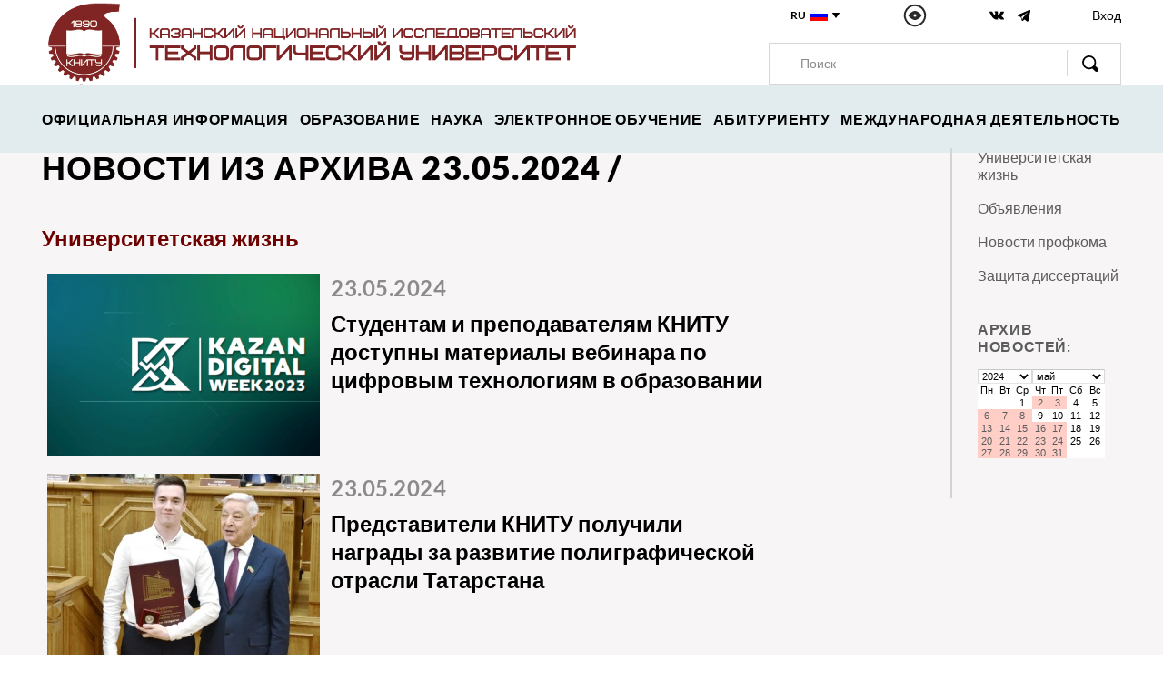

--- FILE ---
content_type: text/html;charset=utf-8
request_url: https://www.kstu.ru/news_arc.jsp?iddate=05.2024&day=23.05.2024&id_cat=1&idparent=0
body_size: 48223
content:



<!DOCTYPE html PUBLIC "-//W3C//DTD XHTML 1.0 Transitional//EN" "http://www.w3.org/TR/xhtml1/DTD/xhtml1-transitional.dtd">

<html lang="ru">
<head>
  <meta charset="UTF-8">
  <meta name="viewport" content="width=device-width, initial-scale=1.0">
  <meta http-equiv="X-UA-Compatible" content="ie=edge">
  <link rel="shortcut icon" href="img/favicon.ico" />
  <link rel="stylesheet" href="css/style.min.css">
 
<meta http-equiv="Content-Type" content="text/html; charset=utf-8" /></head>



<head>
<title>Университетская жизнь&nbsp;из архива 23.05.2024</title>
</head>

<body>

<!-- Top.Mail.Ru counter -->
<script type="text/javascript">
var _tmr = window._tmr || (window._tmr = []);
_tmr.push({id: "3610447", type: "pageView", start: (new Date()).getTime()});
(function (d, w, id) {
  if (d.getElementById(id)) return;
  var ts = d.createElement("script"); ts.type = "text/javascript"; ts.async = true; ts.id = id;
  ts.src = "https://top-fwz1.mail.ru/js/code.js";
  var f = function () {var s = d.getElementsByTagName("script")[0]; s.parentNode.insertBefore(ts, s);};
  if (w.opera == "[object Opera]") { d.addEventListener("DOMContentLoaded", f, false); } else { f(); }
})(document, window, "tmr-code");
</script>
<noscript><div><img src="https://top-fwz1.mail.ru/counter?id=3610447;js=na" style="position:absolute;left:-9999px;" alt="Top.Mail.Ru" /></div></noscript>
<!-- /Top.Mail.Ru counter -->
<header class="header">
  <div class="container-lg">
    <div class="row justify-content-md-between align-items-center align-items-lg-end">
      <div class="col-9 col-lg-6 ">
        <a href="/index.jsp" class="header-logo">
          <picture><source srcset="/img/logo23.png" type="image/webp"><img src="/img/logo23.png" alt=""></picture>
        </a>
      </div>
      
      <div class="col-auto ml-auto d-none d-md-block d-lg-none">
        <button class="popup__btn-burger">
          <picture><source srcset="/img/icon-burger.svg" type="image/webp"><img src="/img/icon-burger.svg" alt="" class="hidden"></picture>
          <picture><source srcset="/img/icon-close.svg" type="image/webp"><img src="/img/icon-close.svg" alt="" class="close"></picture>
        </button>
      </div>
     
     
      <div class="col-6 d-none d-md-block d-lg-none">
      <!--
      <form action="/r.jsp" id="cse-search-box" accept-charset="UTF-8">
        <input type="hidden" name="cx" value="010886211695916560820:lbc5me01vi8"/>
        <input type="hidden" name="cof" value="FORID:10" />
        <input type="hidden" name="ie" value="UTF-8">-->
       <form action="/ry.jsp" method="get" target="_self" accept-charset="utf-8"><input type="hidden" name="searchid" value="2320380"/>
       <input type="hidden" name="l10n" value="ru"/>
       <input type="hidden" name="reqenc" value=""/> 
        <div class="header__search">
         <input type="text"  name="text"  class="header__search-input" placeholder="Поиск"->
          <button class="header__search-btn" onclick="submit();"><picture><source srcset="/img/icon-search.svg" type="image/webp"><img src="/img/icon-search.svg" alt=""></picture></button>
       </div>
    </form>
    
    

    
    
    
    
      </div>
   
     
     
      <div class="col-6 col-lg-4 d-none d-md-block">
        <div class="header__top row align-items-md-center justify-content-md-between">
          <div class="col-md-auto">
            <div class="header__lang">
              RU
              <button class="header__lang-btn">
                <picture><source srcset="/img/icon-flag.svg" type="image/webp"><img src="/img/icon-flag.svg" alt="" class="header__lang-flag"></picture>
                <picture><source srcset="/img/icon-triangle.svg" type="image/webp"><img src="/img/icon-triangle.svg" alt="" class="header__lang-icon"></picture>
              </button>
            </div>
            <div class="header__lang-hidden">
              <a href="/knrtu/index_en.jsp">ENG <picture><source srcset="/img/icon-eng-flag.svg" type="image/webp"><img src="/img/icon-eng-flag.svg" alt=""></picture></a>
            </div>
          </div>
          
          
          <span  itemprop="Copy" >
          <button class="header__glass col-md-auto bvi-open">
            <picture><source srcset="/img/icon-glass.svg" type="image/webp"><img src="/img/icon-glass.svg" alt=""></picture>
          </button>
          </span>
          <div class="col-md-auto">
            <div class="header__social">
              <a href="https://vk.com/knitu_official"><picture><source srcset="/img/icon-vk.svg" type="image/webp"><img src="/img/icon-vk.svg" alt=""></picture></a>
              <a href="https://t.me/knitu_official"><picture><source srcset="/img/icon-tg.svg" type="image/webp"><img src="/img/icon-tg.svg"  height="16" alt=""></picture></a>
             <!-- <a href="https://www.instagram.com/knitu_official/"><picture><source srcset="/img/icon-inst.svg" type="image/webp"><img src="/img/icon-inst.svg" alt=""></picture></a>
              <a href="https://www.facebook.com/www.knitu.ru"><picture><source srcset="/img/icon-fb.svg" type="image/webp"><img src="/img/icon-fb.svg" alt=""></picture></a>-->
            </div>
          </div>
          <div class="col-md-auto">
          <!--"https://e.kstu.ru/cabinet/hello/login.jsp" -->
            <a href=  "/ds/eu_21.jsp?id_dept=0" class="header__lc" title="Вход">Вход</a>
          </div>
          
          
          
        </div>
        <!--- поиск-->
        <!--form action="/r.jsp" id="cse-search-box" accept-charset="UTF-8">
    <input type="hidden" name="cx" value="010886211695916560820:lbc5me01vi8"/>
    <input type="hidden" name="cof" value="FORID:10" />
    <input type="hidden" name="ie" value="UTF-8"-->
    <form action="/ry.jsp" method="get" target="_self" accept-charset="utf-8"><input type="hidden" name="searchid" value="2320380"/>
       <input type="hidden" name="l10n" value="ru"/>
       <input type="hidden" name="reqenc" value=""/> 
        
        <div class="row d-none d-lg-block">
          <div class="col">
            <div class="header__search">
            
              <input type="text"  name="text"  class="header__search-input" placeholder="Поиск">
              <button class="header__search-btn" onclick="submit()"><picture><source srcset="/img/icon-search.svg" type="image/webp"><img src="/img/icon-search.svg" alt=""></picture></button>
            </div>
          </div>
        </div>
    </form>    
       <!------------>   
      </div>
      
      <div class="col-auto ml-auto d-md-none">
        <button class="popup__btn-search">
          <picture><source srcset="/img/icon-search.svg" type="image/webp"><img src="/img/icon-search.svg" alt="" class="hidden"></picture>
          <picture><source srcset="/img/icon-close.svg" type="image/webp"><img src="/img/icon-close.svg" alt="" class="close"></picture>
        </button>
      </div>
      
      
      <div class="col-auto ml-auto d-md-none">
        <button class="popup__btn-burger">
          <picture><source srcset="/img/icon-burger.svg" type="image/webp"><img src="/img/icon-burger.svg" alt="" class="hidden"></picture>
          <picture><source srcset="/img/icon-close.svg" type="image/webp"><img src="/img/icon-close.svg" alt="" class="close"></picture>
        </button>
      </div>
      
    </div>
  </div>
</header>

<!--form action="/r.jsp" id="cse-search-box" accept-charset="UTF-8">
    <input type="hidden" name="cx" value="010886211695916560820:lbc5me01vi8"/>
    <input type="hidden" name="cof" value="FORID:10" />
    <input type="hidden" name="ie" value="UTF-8"-->
    <form action="/ry.jsp" method="get" target="_self" accept-charset="utf-8"><input type="hidden" name="searchid" value="2320380"/>
       <input type="hidden" name="l10n" value="ru"/>
       <input type="hidden" name="reqenc" value=""/> 
        
   <div class="header__search header__search-popup">
    <input type="text"  name="text"  class="header__search-input" placeholder="Поиск">
    <button class="header__search-btn" onclick="submit()"><picture><source srcset="/img/icon-search.svg" type="image/webp"><img src="/img/icon-search.svg" alt=""></picture></button>
  </div>
</form>






 <div class="header__bottom d-none d-lg-block">
  <div class="container-lg">
    <div class="header__nav">

        <div   class="dropdown"  >
	  
      <a href="#">ОФИЦИАЛЬНАЯ ИНФОРМАЦИЯ</a> 
     <div class="dropdown-hidden"> <!-- dropdown-half  без переноса строк -->
     <div>
      
     <!-- было здесь-->
       
  <!--</div><div> -->
  
  <!--Any ref--><a href="/article.jsp?id_e=10985">История</a>
  
  <!--</div><div> -->
  
  <!--Any ref--><a href="/article.jsp?id_e=11232">Университет сегодня</a>
  
  <!--</div><div> -->
  
  <!--Any ref--><a href="/article.jsp?id_e=119995">КНИТУ в рейтингах</a>
  
  <!--</div><div> -->
  
  <!--Any ref--><a href="/article.jsp?id_e=24248">Страница ректора</a>
  
  <!--</div><div> -->
  
  <!--Any ref--><a href="/adm1.jsp?what=7">Администрация</a>
  
  <!--</div><div> -->
  
  <!--Any ref--><a href="/article.jsp?id_e=11229">Контактная информация</a>
  
  <!--</div><div> -->
  
  <!--Any ref--><a href="/article.jsp?id_e=25238">Партнёры</a>
  
  <!--</div><div> -->
  
  <!--Any ref--><a href="/sv/index_common.jsp">Сведения об образовательной организации</a>
  	        </div></div></div>      
        <div   class="dropdown"  >
	  
      <a href="#">ОБРАЗОВАНИЕ</a> 
     <div class="dropdown-hidden"> <!-- dropdown-half  без переноса строк -->
     <div>
      
     <!-- было здесь-->
       
  <!--</div><div> -->
  
  <!--Any ref--><a href="/article.jsp?id_e=79173">Образовательная деятельность</a>
  
  <!--</div><div> -->
  
  <!--Any ref--><a href="/sv/index_vacant.jsp?n=13">Вакантные места для приёма (перевода)</a>
  
  <!--</div><div> -->
  
  <!--Any ref--><a href="/1leveltest.jsp?idparent=4013">Лицей-интернат</a>
  
  <!--</div><div> -->
  
  <!--Any ref--><a href="/article.jsp?id_e=105273">Технолидер</a>
  
  <!--</div><div> -->
  
  <!--Any ref--><a href="/article.jsp?id_e=98756">Детский университет "Наука на ладони"</a>
  
  <!--</div><div> -->
  
  <!--Any ref--><a href="/article_combo2v.jsp?id_e=144673&idr=144913">Проект "Цифровая кафедра"</a>
  
  <!--</div><div> -->
  
  <!--Any ref--><a href="/article.jsp?id_e=28565&id=185">Повышение квалификации и переподготовка</a>
  
  <!--</div><div> -->
  
  <!--Any ref--><a href="/1leveltest.jsp?idparent=1821">УНИЦ (библиотека)</a>
  	        </div></div></div>      
        <div   class="dropdown"  >
	  
      <a href="#">НАУКА</a> 
     <div class="dropdown-hidden"> <!-- dropdown-half  без переноса строк -->
     <div>
      
     <!-- было здесь-->
       
  <!--</div><div> -->
  
  <!--Any ref--><a href="/article.jsp?id_e=11565">Научные направления </a>
  
  <!--</div><div> -->
  
  <!--Any ref--><a href="/article.jsp?id_e=25862">Научно-производственная инфраструктура</a>
  
  <!--</div><div> -->
  
  <!--Any ref--><a href="/article.jsp?id_e=72958">Научные журналы КНИТУ</a>
  
  <!--</div><div> -->
  
  <!--Any ref--><a href="/article.jsp?id_e=66554">Научная аттестация</a>
  
  <!--</div><div> -->
  
  <!--Any ref--><a href="article.jsp?id_e=16313">Диссертационные советы</a>
  
  <!--</div><div> -->
  
  <!--Any ref--><a href="/article.jsp?id_e=38690">Технологическая платформа «Текстильная и легкая промышленность»</a>
  
  <!--</div><div> -->
  
  <!--Any ref--><a href="/article.jsp?id_e=117035">Научно-технический совет КНИТУ</a>
  
  <!--</div><div> -->
  
  <!--Any ref--><a href="article.jsp?id_e=151842">Итоговая научная конференция</a>
  
  <!--</div><div> -->
  
  <!--Any ref--><a href="article.jsp?id_e=162933&id=6684">Конференции для сотрудников и студентов </a>
  
  <!--</div><div> -->
  
  <!--Any ref--><a href="article.jsp?id_e=129314">Гранты, конкурсы</a>
  
  <!--</div><div> -->
  
  <!--Any ref--><a href="/servlet/contentblob?id=437688">Программы поддержки инновационных проектов в РТ</a>
  
  <!--</div><div> -->
  
  <!--Any ref--><a href="/article.jsp?id_e=165253">Национальные проекты России</a>
  	        </div></div></div>      
        <div   class="dropdown"  >
	  
      <a href="#">ЭЛЕКТРОННОЕ ОБУЧЕНИЕ</a> 
     <div class="dropdown-hidden"> <!-- dropdown-half  без переноса строк -->
     <div>
      
     <!-- было здесь-->
       
  <!--</div><div> -->
  
  <!--Any ref--><a href="/distant_show.jsp">Онлайн лекции КНИТУ</a>
  
  <!--</div><div> -->
  
  <!--Any ref--><a href="https://moodle.kstu.ru/?id_e=68073">Виртуальная среда обучения</a>
  
  <!--</div><div> -->
  
  <!--Any ref--><a href="/article.jsp?id_e=108076">Электронные образовательные  ресурсы</a>
  	        </div></div></div>      
        <div   class="dropdown"  >
	  
	            <A   href="/article_combo.jsp?id_e=140053&idr=142934 " >АБИТУРИЕНТУ</A>
     <div> <!-- пустышка-->
     <div>
              
     <!-- было здесь-->
       	        </div></div></div>      
        <div   class="dropdown"  >
	  
      <a href="#">МЕЖДУНАРОДНАЯ ДЕЯТЕЛЬНОСТЬ</a> 
     <div class="dropdown-hidden"> <!-- dropdown-half  без переноса строк -->
     <div>
      
     <!-- было здесь-->
       
  <!--</div><div> -->
  
  <!--Any ref--><a href="/1leveltest.jsp?idparent=780">Управление международной деятельности</a>
  
  <!--</div><div> -->
  
  <!--Any ref--><a href="/article.jsp?id_e=141775&idparent=780">Международные партнёры</a>
  
  <!--</div><div> -->
  
  <!--Any ref--><a href="/article.jsp?id=0&id_e=104375">Гранты и стипендиальные программы</a>
  
  <!--</div><div> -->
  
  <!--Any ref--><a href="/article.jsp?id_e=161093">Международные образовательные программы</a>
  
  <!--</div><div> -->
  
  <!--Any ref--><a href="/article.jsp?id_e=79561&idparent=780">Научные международные проекты</a>
  
  <!--</div><div> -->
  
  <!--Any ref--><a href="/article.jsp?id_e=119195">Ассоциации</a>
  
  <!--</div><div> -->
  
  <!--Any ref--><a href="/article.jsp?id=0&id_e=121117">Европейское приложение к диплому</a>
  
  <!--</div><div> -->
  
  <!--Any ref--><a href="/article.jsp?id_e=119196">Почётные доктора </a>
  
  <!--</div><div> -->
  
  <!--Any ref--><a href="/article.jsp?id_e=104434">Erasmus+</a>
  
        </div>
      </div>
    </div>
 </div>
</div>
</div>

<div class="popup-menu">
  <div class="container">
    <div class="row">
      <div class="col">
        <div class="header__nav">

       <div  class="dropdown" >
	  
      <a href="#">ОФИЦИАЛЬНАЯ ИНФОРМАЦИЯ</a> 
      
      <div class="dropdown-hidden">
     <div>
       
  <!--Any ref--> <a href="/article.jsp?id_e=10985">История</a>
  
  <!--Any ref--> <a href="/article.jsp?id_e=11232">Университет сегодня</a>
  
  <!--Any ref--> <a href="/article.jsp?id_e=119995">КНИТУ в рейтингах</a>
  
  <!--Any ref--> <a href="/article.jsp?id_e=24248">Страница ректора</a>
  
  <!--Any ref--> <a href="/adm1.jsp?what=7">Администрация</a>
  
  <!--Any ref--> <a href="/article.jsp?id_e=11229">Контактная информация</a>
  
  <!--Any ref--> <a href="/article.jsp?id_e=25238">Партнёры</a>
  
  <!--Any ref--> <a href="/sv/index_common.jsp">Сведения об образовательной организации</a>
  	
         </div></div></div>
      
       <div  class="dropdown" >
	  
      <a href="#">ОБРАЗОВАНИЕ</a> 
      
      <div class="dropdown-hidden">
     <div>
       
  <!--Any ref--> <a href="/article.jsp?id_e=79173">Образовательная деятельность</a>
  
  <!--Any ref--> <a href="/sv/index_vacant.jsp?n=13">Вакантные места для приёма (перевода)</a>
  
  <!--Any ref--> <a href="/1leveltest.jsp?idparent=4013">Лицей-интернат</a>
  
  <!--Any ref--> <a href="/article.jsp?id_e=105273">Технолидер</a>
  
  <!--Any ref--> <a href="/article.jsp?id_e=98756">Детский университет "Наука на ладони"</a>
  
  <!--Any ref--> <a href="/article_combo2v.jsp?id_e=144673&idr=144913">Проект "Цифровая кафедра"</a>
  
  <!--Any ref--> <a href="/article.jsp?id_e=28565&id=185">Повышение квалификации и переподготовка</a>
  
  <!--Any ref--> <a href="/1leveltest.jsp?idparent=1821">УНИЦ (библиотека)</a>
  	
         </div></div></div>
      
       <div  class="dropdown" >
	  
      <a href="#">НАУКА</a> 
      
      <div class="dropdown-hidden">
     <div>
       
  <!--Any ref--> <a href="/article.jsp?id_e=11565">Научные направления </a>
  
  <!--Any ref--> <a href="/article.jsp?id_e=25862">Научно-производственная инфраструктура</a>
  
  <!--Any ref--> <a href="/article.jsp?id_e=72958">Научные журналы КНИТУ</a>
  
  <!--Any ref--> <a href="/article.jsp?id_e=66554">Научная аттестация</a>
  
  <!--Any ref--> <a href="article.jsp?id_e=16313">Диссертационные советы</a>
  
  <!--Any ref--> <a href="/article.jsp?id_e=38690">Технологическая платформа «Текстильная и легкая промышленность»</a>
  
  <!--Any ref--> <a href="/article.jsp?id_e=117035">Научно-технический совет КНИТУ</a>
  
  <!--Any ref--> <a href="article.jsp?id_e=151842">Итоговая научная конференция</a>
  
  <!--Any ref--> <a href="article.jsp?id_e=162933&id=6684">Конференции для сотрудников и студентов </a>
  
  <!--Any ref--> <a href="article.jsp?id_e=129314">Гранты, конкурсы</a>
  
  <!--Any ref--> <a href="/servlet/contentblob?id=437688">Программы поддержки инновационных проектов в РТ</a>
  
  <!--Any ref--> <a href="/article.jsp?id_e=165253">Национальные проекты России</a>
  	
         </div></div></div>
      
       <div  class="dropdown" >
	  
      <a href="#">ЭЛЕКТРОННОЕ ОБУЧЕНИЕ</a> 
      
      <div class="dropdown-hidden">
     <div>
       
  <!--Any ref--> <a href="/distant_show.jsp">Онлайн лекции КНИТУ</a>
  
  <!--Any ref--> <a href="https://moodle.kstu.ru/?id_e=68073">Виртуальная среда обучения</a>
  
  <!--Any ref--> <a href="/article.jsp?id_e=108076">Электронные образовательные  ресурсы</a>
  	
         </div></div></div>
      
       <div  class="Nodropdown" >
	  
  <!--</div><div> -->
  
	  <A   href="/article_combo.jsp?id_e=140053&idr=142934 " >АБИТУРИЕНТУ</A>
      
      <div class="dropdown-hidden">
     <div>
       	
         </div></div></div>
      
       <div  class="dropdown" >
	  
      <a href="#">МЕЖДУНАРОДНАЯ ДЕЯТЕЛЬНОСТЬ</a> 
      
      <div class="dropdown-hidden">
     <div>
       
  <!--Any ref--> <a href="/1leveltest.jsp?idparent=780">Управление международной деятельности</a>
  
  <!--Any ref--> <a href="/article.jsp?id_e=141775&idparent=780">Международные партнёры</a>
  
  <!--Any ref--> <a href="/article.jsp?id=0&id_e=104375">Гранты и стипендиальные программы</a>
  
  <!--Any ref--> <a href="/article.jsp?id_e=161093">Международные образовательные программы</a>
  
  <!--Any ref--> <a href="/article.jsp?id_e=79561&idparent=780">Научные международные проекты</a>
  
  <!--Any ref--> <a href="/article.jsp?id_e=119195">Ассоциации</a>
  
  <!--Any ref--> <a href="/article.jsp?id=0&id_e=121117">Европейское приложение к диплому</a>
  
  <!--Any ref--> <a href="/article.jsp?id_e=119196">Почётные доктора </a>
  
  <!--Any ref--> <a href="/article.jsp?id_e=104434">Erasmus+</a>
  
        </div>
      </div>
    </div>
  </div>
 </div>
 </div>
 


<div class="row d-md-none">
      <button class="header__glass col-2 bvi-open">
        <picture><source srcset="/img/icon-glass.svg" type="image/webp"><img src="/img/icon-glass.svg" alt=""></picture>
      </button>
      <div class="col-3">
        <div class="header__social">
              <a href="https://vk.com/knitu_official"><picture><source srcset="/img/icon-vk.svg" type="image/webp"><img src="/img/icon-vk.svg" alt=""></picture></a>
             <a href="https://t.me/knitu_official"><picture><source srcset="/img/icon-tg.svg" type="image/webp"><img src="/img/icon-tg.svg"  height="16" alt=""></picture></a>

              <!--<a href="https://www.instagram.com/knitu_official/"><picture><source srcset="/img/icon-inst.svg" type="image/webp"><img src="/img/icon-inst.svg" alt=""></picture></a>
              <a href="https://www.facebook.com/www.knitu.ru"><picture><source srcset="/img/icon-fb.svg" type="image/webp"><img src="/img/icon-fb.svg" alt=""></picture></a>-->
        </div>
      </div>
      <div class="col-auto">
        <div class="header__lang">
          <a href="/">RU</a>
          <button class="header__lang-btn">
            <picture><source srcset="/img/icon-flag.svg" type="image/webp"><img src="/img/icon-flag.svg" alt="" class="header__lang-flag"></picture>
            <picture><source srcset="/img/icon-triangle.svg" type="image/webp"><img src="/img/icon-triangle.svg" alt="" class="header__lang-icon"></picture>
          </button>
        </div>
        <div class="header__lang-hidden">
          <a href="/knrtu/index_en.jsp">ENG <picture><source srcset="/img/icon-eng-flag.svg" type="image/webp"><img src="/img/icon-eng-flag.svg" alt=""></picture></a>
        </div>
      </div>
      <div class="col-auto">  <a href=  "/ds/eu_21.jsp" class="header__lc" title="Вход"> Вход </a>  </div>
      
    </div>
  </div>
</div>

 
 
<main>
<section class="home" id="home">
<p></p>
<p></p>
<p></p>
<p></p>  
<p></p>
</section>

<section class="news">
<div class="container"> 
 <div class="row">
   <div class="col-lg-10">  <!---- левая часть-->  
 <h2>  Новости из архива 23.05.2024 
 / <a  href="/1leveltest.jsp?idparent=0"></a> 
		    
        </h2>
 
  <div class="col-md-auto col-lg-auto ">
         <div class="news__label">              

	    
      <div class="row news-title"> 
        <div class="info__content__label-item"> <!--class="col-lg"-->
          <h3 style="color:#6F0000; margin-bottom:0px; margin-top:40px">
		   Университетская жизнь  
        </h3>
           
        </div>
       </div>
	        
                
                 <!--  class="news__label__item"-->
                 
                 <div class="news__label__item">
                     <a href="/event.jsp?id=156614&id_cat=1&idparent=0" class="news__banner" >
                   <div class="row">
                 <div class="col-md-4 col-lg-auto">
                   <picture><source srcset="/servlet/contentblob?pre=505816" type="image/webp"><img src="/servlet/contentblob?pre=505816" alt=""></picture>
                  </div> 
                    <div class="col-md-auto col-lg-6">
                     <div class="news__label__item-date">
                      <h3>23.05.2024</h3>
                     </div>
                     <div class="news__label__item-desc" >
                      <h3>Студентам и преподавателям КНИТУ доступны материалы вебинара по цифровым технологиям в образовании</h3>
                     </div>
                  </div>
                  </div>
                  </a>
              </div><!--цикл new -->
             
	        
                
                 <!--  class="news__label__item"-->
                 
                 <div class="news__label__item">
                     <a href="/event.jsp?id=156633&id_cat=1&idparent=0" class="news__banner" >
                   <div class="row">
                 <div class="col-md-4 col-lg-auto">
                   <picture><source srcset="/servlet/contentblob?pre=505821" type="image/webp"><img src="/servlet/contentblob?pre=505821" alt=""></picture>
                  </div> 
                    <div class="col-md-auto col-lg-6">
                     <div class="news__label__item-date">
                      <h3>23.05.2024</h3>
                     </div>
                     <div class="news__label__item-desc" >
                      <h3>Представители КНИТУ получили награды за развитие полиграфической отрасли Татарстана</h3>
                     </div>
                  </div>
                  </div>
                  </a>
              </div><!--цикл new -->
             
	        
                
                 <!--  class="news__label__item"-->
                 
                 <div class="news__label__item">
                     <a href="/event.jsp?id=156673&id_cat=1&idparent=0" class="news__banner" >
                   <div class="row">
                 <div class="col-md-4 col-lg-auto">
                   <picture><source srcset="/servlet/contentblob?pre=505881" type="image/webp"><img src="/servlet/contentblob?pre=505881" alt=""></picture>
                  </div> 
                    <div class="col-md-auto col-lg-6">
                     <div class="news__label__item-date">
                      <h3>23.05.2024</h3>
                     </div>
                     <div class="news__label__item-desc" >
                      <h3>В КНИТУ прошла встреча с представителями профсоюзов Казахстана</h3>
                     </div>
                  </div>
                  </div>
                  </a>
              </div><!--цикл new -->
             
	        
                
                 <!--  class="news__label__item"-->
                 
                 <div class="news__label__item">
                     <a href="/event.jsp?id=156653&id_cat=1&idparent=0" class="news__banner" >
                   <div class="row">
                 <div class="col-md-4 col-lg-auto">
                   <picture><source srcset="/servlet/contentblob?pre=505855" type="image/webp"><img src="/servlet/contentblob?pre=505855" alt=""></picture>
                  </div> 
                    <div class="col-md-auto col-lg-6">
                     <div class="news__label__item-date">
                      <h3>23.05.2024</h3>
                     </div>
                     <div class="news__label__item-desc" >
                      <h3>Студентка КНИТУ получила спецприз на международном фестивале дизайна</h3>
                     </div>
                  </div>
                  </div>
                  </a>
              </div><!--цикл new -->
             
	        
                
                 <!--  class="news__label__item"-->
                 
                 <div class="news__label__item">
                     <a href="/event.jsp?id=156674&id_cat=1&idparent=0" class="news__banner" >
                   <div class="row">
                 <div class="col-md-4 col-lg-auto">
                   <picture><source srcset="/servlet/contentblob?pre=505915" type="image/webp"><img src="/servlet/contentblob?pre=505915" alt=""></picture>
                  </div> 
                    <div class="col-md-auto col-lg-6">
                     <div class="news__label__item-date">
                      <h3>23.05.2024</h3>
                     </div>
                     <div class="news__label__item-desc" >
                      <h3>«Мы на вас рассчитываем»: в КНИТУ прошла ярмарка вакансий Газпрома</h3>
                     </div>
                  </div>
                  </div>
                  </a>
              </div><!--цикл new -->
             
	        
</div>
</div>
</div>

   <div class="col-lg-2"><!----правая часть-->
   
 <aside class="single__aside">
   

 
 <nav class="single__aside-nav" >

  
      <!--<div class="single__aside-title">-->
      <A href="news.jsp?id_cat=1&idparent=0">Университетская жизнь</A> 
      <!--</div> -->      
     
      <!--<div class="single__aside-title">-->
      <A href="news.jsp?id_cat=61&idparent=0">Объявления</A> 
      <!--</div> -->      
     
      <!--<div class="single__aside-title">-->
      <A href="news.jsp?id_cat=207&idparent=0">Новости профкома</A> 
      <!--</div> -->      
     
      <!--<div class="single__aside-title">-->
      <A href="news.jsp?id_cat=141&idparent=0">Защита диссертаций</A> 
      <!--</div> -->      
     
       <!--HTML--> 
      <br>
       
<div>

<style type="text/css"> 
        .calendar{width: 140px; border: 0px; CELLPADDING: 0; CELLSPACING: 0; font-size: 8pt; color: "black"; font-family: "Arial"; background: white;}

	.calendar A {text-decoration: none; font-size: 8pt; } 
	.calendar A:link {font-size: 8pt; font-size: 8pt; color: "black"} /*#00639C*/
	.calendar A:visited {font-size: 8pt; font-size: 8pt; color: "black"} /*#00639C*/
	.calendar A:hover {font-size: 8pt;font-size: 8pt;  color: "black"} /*#00639C*/
	
        .week   {background: #ffffff}
        .weekend{background: #ffffff} /*#FFCFC7*/
        .checked1{background: #FFCFC7} /*#ddfad4*/
      
</style>



  
    <div class="single__aside-title" >
    <a style="text-decoration:none" href="news_arc.jsp?iddate=05.2024&show_month=true&idparent=0" title="Архив КНИТУ" >Архив новостей:</a></div>
    <table  align="center" width="154" border="1" ><tr><td width="195">
    <table width="153" class="calendar">
    <tr>
	<td colspan="3" align="center"> 
      <form id="form1" name="form1" method="post" action="news_arc.jsp">
                <select name="iddate" id="iddate1" onchange="submit()" style="font-size: 8pt; width:60px; padding:0px" >
          
          <option value="05.2004" >2004</option>
          
          <option value="05.2005" >2005</option>
          
          <option value="05.2006" >2006</option>
          
          <option value="05.2007" >2007</option>
          
          <option value="05.2008" >2008</option>
          
          <option value="05.2009" >2009</option>
          
          <option value="05.2010" >2010</option>
          
          <option value="05.2011" >2011</option>
          
          <option value="05.2012" >2012</option>
          
          <option value="05.2013" >2013</option>
          
          <option value="05.2014" >2014</option>
          
          <option value="05.2015" >2015</option>
          
          <option value="05.2016" >2016</option>
          
          <option value="05.2017" >2017</option>
          
          <option value="05.2018" >2018</option>
          
          <option value="05.2019" >2019</option>
          
          <option value="05.2020" >2020</option>
          
          <option value="05.2021" >2021</option>
          
          <option value="05.2022" >2022</option>
          
          <option value="05.2023" >2023</option>
          
          <option value="05.2024" selected>2024</option>
          
          <option value="05.2025" >2025</option>
          
          <option value="05.2026" >2026</option>
          
        </select>
        
         <input name="show_month" type="hidden" value="true" >
        
        <input name="id_cat" type="hidden" value="1" >
        
		
        <input name="idparent" type="hidden"  value="0"); >
		     
      </form></td>  
	
	<td width="100" colspan="4" align="center"> 
      <form id="form2" name="form2" method="post" action="news_arc.jsp">
                <select name="iddate" id="iddate2"  onchange="submit();" style="font-size: 8pt; width:80px; padding:0px">
          <option value="01.2024" >январь</option>
          <option value="02.2024" >февраль</option>
          <option value="03.2024" >март</option>
          <option value="04.2024" >апрель</option>
          <option value="05.2024" selected>май</option>
          <option value="06.2024" >июнь</option>
          <option value="07.2024" >июль</option>
          <option value="08.2024" >август</option>
          <option value="09.2024" >сентябрь</option>
          <option value="10.2024" >октябрь</option>
          <option value="11.2024" >ноябрь</option>
          <option value="12.2024" >декабрь</option>
        </select>
        <input name="show_month" type="hidden" value="true" >
        
        <input name="id_cat" type="hidden" value="1" >
        
        <input name="idparent" type="hidden"  value="0"); >
		  
        
      </form></td>  
	</tr>
   </table>

    <table class="calendar">
    <tr>
    <td align="center">Пн</td>     
    <td align="center">Вт</td>
    <td align="center">Ср</td>
    <td align="center">Чт</td>
    <td align="center">Пт</td>
    <td align="center">Сб</td>
    <td align="center">Вс</td></tr><tr>
   
  
<td  align="center">&nbsp;</td><td  align="center">&nbsp;</td><td align="center" class=week>1</td><td align="center" class=checked1><b><a href="news_arc.jsp?iddate=05.2024&day=02.05.2024&id_cat=1&idparent=0">2</a></b></td><td align="center" class=checked1><b><a href="news_arc.jsp?iddate=05.2024&day=03.05.2024&id_cat=1&idparent=0">3</a></b></td><td align="center" class=week>4</td><td align="center" class=weekend>5</td></tr><tr><td align="center" class=checked1><b><a href="news_arc.jsp?iddate=05.2024&day=06.05.2024&id_cat=1&idparent=0">6</a></b></td><td align="center" class=checked1><b><a href="news_arc.jsp?iddate=05.2024&day=07.05.2024&id_cat=1&idparent=0">7</a></b></td><td align="center" class=checked1><b><a href="news_arc.jsp?iddate=05.2024&day=08.05.2024&id_cat=1&idparent=0">8</a></b></td><td align="center" class=week>9</td><td align="center" class=week>10</td><td align="center" class=week>11</td><td align="center" class=weekend>12</td></tr><tr><td align="center" class=checked1><b><a href="news_arc.jsp?iddate=05.2024&day=13.05.2024&id_cat=1&idparent=0">13</a></b></td><td align="center" class=checked1><b><a href="news_arc.jsp?iddate=05.2024&day=14.05.2024&id_cat=1&idparent=0">14</a></b></td><td align="center" class=checked1><b><a href="news_arc.jsp?iddate=05.2024&day=15.05.2024&id_cat=1&idparent=0">15</a></b></td><td align="center" class=checked1><b><a href="news_arc.jsp?iddate=05.2024&day=16.05.2024&id_cat=1&idparent=0">16</a></b></td><td align="center" class=checked1><b><a href="news_arc.jsp?iddate=05.2024&day=17.05.2024&id_cat=1&idparent=0">17</a></b></td><td align="center" class=week>18</td><td align="center" class=weekend>19</td></tr><tr><td align="center" class=checked1><b><a href="news_arc.jsp?iddate=05.2024&day=20.05.2024&id_cat=1&idparent=0">20</a></b></td><td align="center" class=checked1><b><a href="news_arc.jsp?iddate=05.2024&day=21.05.2024&id_cat=1&idparent=0">21</a></b></td><td align="center" class=checked1><b><a href="news_arc.jsp?iddate=05.2024&day=22.05.2024&id_cat=1&idparent=0">22</a></b></td><td align="center" class=checked1><b><a href="news_arc.jsp?iddate=05.2024&day=23.05.2024&id_cat=1&idparent=0">23</a></b></td><td align="center" class=checked1><b><a href="news_arc.jsp?iddate=05.2024&day=24.05.2024&id_cat=1&idparent=0">24</a></b></td><td align="center" class=week>25</td><td align="center" class=weekend>26</td></tr><tr><td align="center" class=checked1><b><a href="news_arc.jsp?iddate=05.2024&day=27.05.2024&id_cat=1&idparent=0">27</a></b></td><td align="center" class=checked1><b><a href="news_arc.jsp?iddate=05.2024&day=28.05.2024&id_cat=1&idparent=0">28</a></b></td><td align="center" class=checked1><b><a href="news_arc.jsp?iddate=05.2024&day=29.05.2024&id_cat=1&idparent=0">29</a></b></td><td align="center" class=checked1><b><a href="news_arc.jsp?iddate=05.2024&day=30.05.2024&id_cat=1&idparent=0">30</a></b></td><td align="center" class=checked1><b><a href="news_arc.jsp?iddate=05.2024&day=31.05.2024&id_cat=1&idparent=0">31</a></b></td><td align="center"&nbsp</td></tr><td align="center"&nbsp</td></tr>   </table>

     </td></tr>
     </table> 
     <br>


</div>
       <div >&nbsp;</div>
</nav>




</aside> 
 
</div>
</div>
 
<!--  Конец Контента -->  
</div>

 

</section>
</main>




<footer class="footer">
 <div class="container">



      <div class="row footer__top">
        <div class="col-lg-4 col-md-7 d-none d-md-block">
          <a href="/" class="footer-logo">
            <picture><source srcset="/img/logo23.png" type="image/webp"><img src="/img/logo23.png" alt=""></picture>
          </a>
        </div>
        <div class="col-lg-7 offset-lg-1">
          <div class="row footer-title">
            <div class="col">
              <h3>Контакты</h3>
            </div>
          </div>
          <div class="row">
            <div class="col-md-6 col-lg-6">
              <div class="footer-address">
                420015, Казань, ул. Карла Маркса, 68
              </div>
            </div>
            <div class="col-md-6 col-lg offset-lg-1 d-none d-md-block">
              <div class="footer-social">
               <a href="https://vk.com/knitu"><picture><source srcset="/img/icon-vk.svg" type="image/webp"><img src="/img/icon-vk.svg" alt=""></picture></a>
             <a href="https://t.me/knitu_official"><picture><source srcset="/img/icon-tg.svg" type="image/webp"><img src="/img/icon-tg.svg"  height="16" alt=""></picture></a>
             <a href="https://rutube.ru/channel/23716128/"><picture><source srcset="/img/Icon_RUTUBE.png" type="image/webp"><img src="/img/Icon_RUTUBE.png"  height="24" alt=""></picture></a>
               
             <!-- <a href="https://www.instagram.com/knitu_official/"><picture><source srcset="/img/icon-inst.svg" type="image/webp"><img src="/img/icon-inst.svg" alt=""></picture></a>
              <a href="https://www.facebook.com/www.knitu.ru"><picture><source srcset="/img/icon-fb.svg" type="image/webp"><img src="/img/icon-fb.svg" alt=""></picture></a>-->
              </div>
            </div>
          </div>
          <div class="row footer__contact">
            <div class="col-lg-6 col-md-6 order-md-2 order-lg-1">
              <div class="footer__contact-item">
                Электронная почта канцелярии: <a href="mailto:office@kstu.ru">office@kstu.ru</a>
              </div>
              <div class="footer__contact-item">
                Телефон канцелярии: <a href="tel:+7 (843) 231-42-16">+7 (843) 231-42-16</a>
              </div>
            </div>
            <div class="col-lg col-md-6 order-md-1 order-lg-1 offset-lg-1">
              <div class="footer__contact-item">
                Справочная: <a href="tel:+7 (843) 231-42-00">+7 (843)  231-42-00</a>
              </div>
              <div class="footer__contact-item">
                Приемная комиссия: <a href="tel:+7 (843) 236-78-33">+7 (843) 236-78-33</a>
              </div>
              <!--<div class="footer__contact-item">
                Пресс-служба: <a href="tel:+7 (843) 231-42-06">+7 (843) 231-42-06</a>
              </div>-->
            </div>
            <div class="col d-md-none">
              <div class="footer-social">
                <a href="https://vk.com/knitu_official"><picture><source srcset="/img/icon-vk.svg" type="image/webp"><img src="/img/icon-vk.svg" alt=""></picture></a>
                <a href="https://t.me/knitu_official"><picture><source srcset="/img/icon-tg.svg" type="image/webp"><img height="16" src="/img/icon-tg.svg" alt=""></picture></a>
                <a href="https://rutube.ru/channel/23716128/"><picture><source srcset="/img/Icon_RUTUBE.png" type="image/webp"><img src="/img/Icon_RUTUBE.png"  height="20" alt=""></picture></a>
               <!-- <a href="#"><picture><source srcset="/img/icon-inst.svg" type="image/webp"><img src="/img/icon-inst.svg" alt=""></picture></a>
                <a href="#"><picture><source srcset="/img/icon-fb.svg" type="image/webp"><img src="/img/icon-fb.svg" alt=""></picture></a>-->
              </div>
            </div>
          </div>
        </div>
      </div>


 



<!DOCTYPE html PUBLIC "-//W3C//DTD XHTML 1.0 Transitional//EN" "http://www.w3.org/TR/xhtml1/DTD/xhtml1-transitional.dtd">

      
          
 
<div class="footer__bottom">
   <div class="row row-cols-2 row-cols-sm-3 row-cols-lg-6 ">

     <div class="col mb-sm-2">            
	
   <a  class="footer__bottom-item icon-min" href="https://minobrnauki.gov.ru">Министерство науки и высшего образования Российской Федерации</a>
  
   </div>
		
     <div class="col mb-sm-2">            
	
   <a  class="footer__bottom-item icon-hand" href="/article.jsp?id_e=25482&id=6683">Противодействие коррупции</a>
  
   </div>
		
     <div class="col mb-sm-2">            
	
   <a  class="footer__bottom-item icon-info" href="https://bus.gov.ru/pub/home">Информация о гос. учреждениях bus.gov.ru</a>
  
   </div>
		
     <div class="col mb-sm-2">            
	
   <a  class="footer__bottom-item icon-shield" href="/article.jsp?id_e=67896&id=10">Антитеррористическая безопасность</a>
  
   </div>
		



 
<div class="col mb-2">
   <div class="footer__bottom-item" style="padding-left:6; padding-right:6;">
<!-- Rating Mail.ru counter -->
<script type="text/javascript">
var _tmr = window._tmr || (window._tmr = []);
_tmr.push({id: "3218215", type: "pageView", start: (new Date()).getTime()});
(function (d, w, id) {
  if (d.getElementById(id)) return;
  var ts = d.createElement("script"); ts.type = "text/javascript"; ts.async = true; ts.id = id;
  ts.src = "https://top-fwz1.mail.ru/js/code.js";
  var f = function () {var s = d.getElementsByTagName("script")[0]; s.parentNode.insertBefore(ts, s);};
  if (w.opera == "[object Opera]") { d.addEventListener("DOMContentLoaded", f, false); } else { f(); }
})(document, window, "topmailru-code");
</script>
<!--<noscript><div>
<img src="https://top-fwz1.mail.ru/counter?id=3218215;js=na" style="border:0;position:absolute;left:-9999px;" alt="Top.Mail.Ru" />
</div></noscript>-->
<!-- //Rating Mail.ru counter -->
<!-- Rating Mail.ru logo -->
<a href="https://top.mail.ru/jump?from=3218215">
<img src="https://top-fwz1.mail.ru/counter?id=3218215;t=585;l=1" style="border:0;" height="40" width="88" alt="Top.Mail.Ru" /></a>
<!-- //Rating Mail.ru logo -->

<!-- Top.Mail.Ru counter -->
<script type="text/javascript">
var _tmr = window._tmr || (window._tmr = []);
_tmr.push({id: "3610447", type: "pageView", start: (new Date()).getTime()});
(function (d, w, id) {
  if (d.getElementById(id)) return;
  var ts = d.createElement("script"); ts.type = "text/javascript"; ts.async = true; ts.id = id;
  ts.src = "https://top-fwz1.mail.ru/js/code.js";
  var f = function () {var s = d.getElementsByTagName("script")[0]; s.parentNode.insertBefore(ts, s);};
  if (w.opera == "[object Opera]") { d.addEventListener("DOMContentLoaded", f, false); } else { f(); }
})(document, window, "tmr-code");
</script>

<div>
<a href="https://top.mail.ru/jump?from=3610447">
<img src="https://top-fwz1.mail.ru/counter?id=3610447;js=na" style="border:0;" height="40" width="88" alt="Top.Mail.Ru" />Vk
</a>
</div>
<!-- /Top.Mail.Ru counter -->
</div>
</div>


<div class="col mb-sm-2">
   <div class="footer__bottom-item" style="padding-left:6; padding-right:6;">
 
<!-- Yandex.Metrika informer -->
<a href="https://metrika.yandex.ru/stat/?id=10588426&amp;from=informer"
target="_blank" rel="nofollow"><img src="https://informer.yandex.ru/informer/10588426/3_1_EC2020FF_CC0000FF_0_pageviews"
style="width:88px; height:31px; border:0;" alt="Яндекс.Метрика" title="Яндекс.Метрика: данные за сегодня (просмотры, визиты и уникальные посетители)" class="ym-advanced-informer" data-cid="10588426" data-lang="ru" /></a>
<!-- /Yandex.Metrika informer -->

<!-- Yandex.Metrika counter -->
<script type="text/javascript" >
   (function(m,e,t,r,i,k,a){m[i]=m[i]||function(){(m[i].a=m[i].a||[]).push(arguments)};
   m[i].l=1*new Date();k=e.createElement(t),a=e.getElementsByTagName(t)[0],k.async=1,k.src=r,a.parentNode.insertBefore(k,a)})
   (window, document, "script", "https://mc.yandex.ru/metrika/tag.js", "ym");

   ym(10588426, "init", {
        clickmap:true,
        trackLinks:true,
        accurateTrackBounce:true
   });
</script>
<noscript><div><img src="https://mc.yandex.ru/watch/10588426" style="position:absolute; left:-9999px;" alt="" /></div></noscript>
<!-- /Yandex.Metrika counter --> 
</div>
</div>



 
  </div>
</div>
      

      
      

  
  
 </div >
</footer>

  <script type="text/javascript" src="https://code.jquery.com/jquery-1.11.0.min.js"></script>
  <script type="text/javascript" src="https://code.jquery.com/jquery-migrate-1.2.1.min.js"></script>
  <script src="js/script.js" charset="utf-8"></script>

</body>


</html>
<!%
   String my_replace(String src, char from, String to)
   {
   if ( src == null )
   return "";
   		StringBuffer dst = new StringBuffer();
   		int index =1;
   		for(int i = 0; i < src.length();i++)
   {
   if (src.charAt(i) != '\"')
   dst.append(src.charAt(i));
   else
   dst.append("&quot;");
   }
   		return dst.toString();
   }
   
   String my_decode(String src)
   {
   if (src==null)
   return null;
   try{
   return new String(src.getBytes("ISO8859_1"), "Windows-1251");
   }
   catch(java.io.UnsupportedEncodingException e)
   {
   return src;
   }
   }
   
   
%>

--- FILE ---
content_type: text/css
request_url: https://www.kstu.ru/css/style.min.css
body_size: 239623
content:
@charset "UTF-8";
a, abbr, acronym, address, applet, article, aside, audio, b, big, blockquote, body, canvas, caption, center, cite, code, dd, del, details, dfn, div, dl, dt, em, embed, fieldset, figcaption, figure, footer, form, h1, h2, h3, h4, h5, h6, header, hgroup, html, i, iframe, img, ins, kbd, label, legend, li, mark, menu, nav, object, ol, output, p, pre, q, ruby, s, samp, section, small, span, strike, strong, sub, summary, sup, table, tbody, td, tfoot, th, thead, time, tr, tt, u, ul, var, video {
	margin:0;
	padding:0;
	border:0;
	font-size:100%;
	font:inherit;
	vertical-align:baseline;
	outline:0;
	
	
}
article, aside, details, figcaption, figure, footer, header, hgroup, menu, nav, section {
	display:block
}
body {
	line-height:1
}
ol, ul {
	list-style:none
}
blockquote, q {
	quotes:none
}
blockquote:after, blockquote:before {
	content:'';
	content:none
}
q:after, q:before {
	content:'';
	content:none
}
table {
	border-collapse:collapse;
	border-spacing:0
}
a {	text-decoration:none;
	color:inherit
}
 a:hover {    color: red!important; }



button {
	background:0 0;
	border:none;
	padding:0;
	font-family:inherit;
	outline:0;
	cursor:pointer
}
.container-left-half {
	margin-right:0;
	margin-left:auto
}
.container-right-half {
	margin-right:auto;
	margin-left:0
}
.container-left-half, .container-right-half {
	padding-right:6px;
	padding-left:6px
}/*!
 * Bootstrap Grid v4.5.0 (https://getbootstrap.com/)
 * Copyright 2011-2020 The Bootstrap Authors
 * Copyright 2011-2020 Twitter, Inc.
 * Licensed under MIT (https://github.com/twbs/bootstrap/blob/master/LICENSE)
 */
html {
	-webkit-box-sizing:border-box;
	box-sizing:border-box;
	-ms-overflow-style:scrollbar
}
*, ::after, ::before {
-webkit-box-sizing:inherit;
box-sizing:inherit
}
.container {
	width:100%;
	padding-right:6px;
	padding-left:6px;
	margin-right:auto;
	margin-left:auto
}
.container-fluid, .container-lg, .container-md, .container-sm, .container-xl {
	width:100%;
	padding-right:6px;
	padding-left:6px;
	margin-right:auto;
	margin-left:auto
}
.row {
	display:-webkit-box;
	display:-ms-flexbox;
	display:flex;
	-ms-flex-wrap:wrap;
	flex-wrap:wrap;
	margin-right:-6px;
	margin-left:-6px
}
.no-gutters {
	margin-right:0;
	margin-left:0
}
.no-gutters>.col, .no-gutters>[class*=col-] {
padding-right:0;
padding-left:0
}
.col, .col-1, .col-10, .col-11, .col-12, .col-2, .col-3, .col-4, .col-5, .col-6, .col-7, .col-8, .col-9, .col-auto, .col-lg, .col-lg-1, .col-lg-10, .col-lg-11, .col-lg-12, .col-lg-2, .col-lg-3, .col-lg-4, .col-lg-5, .col-lg-6, .col-lg-7, .col-lg-8, .col-lg-9, .col-lg-auto, .col-md, .col-md-1, .col-md-10, .col-md-11, .col-md-12, .col-md-2, .col-md-3, .col-md-4, .col-md-5, .col-md-6, .col-md-7, .col-md-8, .col-md-9, .col-md-auto, .col-sm, .col-sm-1, .col-sm-10, .col-sm-11, .col-sm-12, .col-sm-2, .col-sm-3, .col-sm-4, .col-sm-5, .col-sm-6, .col-sm-7, .col-sm-8, .col-sm-9, .col-sm-auto, .col-xl, .col-xl-1, .col-xl-10, .col-xl-11, .col-xl-12, .col-xl-2, .col-xl-3, .col-xl-4, .col-xl-5, .col-xl-6, .col-xl-7, .col-xl-8, .col-xl-9, .col-xl-auto {
	position:relative;
	width:100%;
	padding-right:6px;
	padding-left:6px
}
.col {
	-ms-flex-preferred-size:0;
	flex-basis:0;
	-webkit-box-flex:1;
	-ms-flex-positive:1;
	flex-grow:1;
	min-width:0;
	max-width:100%
}
.row-cols-1>* {
	-webkit-box-flex:0;
	-ms-flex:0 0 100%;
	flex:0 0 100%;
	max-width:100%
}
.row-cols-2>* {
	-webkit-box-flex:0;
	-ms-flex:0 0 50%;
	flex:0 0 50%;
	max-width:50%
}
.row-cols-3>* {
	-webkit-box-flex:0;
	-ms-flex:0 0 33.33333%;
	flex:0 0 33.33333%;
	max-width:33.33333%
}
.row-cols-4>* {
	-webkit-box-flex:0;
	-ms-flex:0 0 25%;
	flex:0 0 25%;
	max-width:25%
}
.row-cols-5>* {
	-webkit-box-flex:0;
	-ms-flex:0 0 20%;
	flex:0 0 20%;
	max-width:20%
}
.row-cols-6>* {
	-webkit-box-flex:0;
	-ms-flex:0 0 16.66667%;
	flex:0 0 16.66667%;
	max-width:16.66667%
}
.col-auto {
	-webkit-box-flex:0;
	-ms-flex:0 0 auto;
	flex:0 0 auto;
	width:auto;
	max-width:100%
}
.col-1 {
	-webkit-box-flex:0;
	-ms-flex:0 0 8.33333%;
	flex:0 0 8.33333%;
	max-width:8.33333%
}
.col-2 {
	-webkit-box-flex:0;
	-ms-flex:0 0 16.66667%;
	flex:0 0 16.66667%;
	max-width:16.66667%
}
.col-3 {
	-webkit-box-flex:0;
	-ms-flex:0 0 25%;
	flex:0 0 25%;
	max-width:25%
}
.col-4 {
	-webkit-box-flex:0;
	-ms-flex:0 0 33.33333%;
	flex:0 0 33.33333%;
	max-width:33.33333%
}
.col-5 {
	-webkit-box-flex:0;
	-ms-flex:0 0 41.66667%;
	flex:0 0 41.66667%;
	max-width:41.66667%
}
.col-6 {
	-webkit-box-flex:0;
	-ms-flex:0 0 50%;
	flex:0 0 50%;
	max-width:50%
}
.col-7 {
	-webkit-box-flex:0;
	-ms-flex:0 0 58.33333%;
	flex:0 0 58.33333%;
	max-width:58.33333%
}
.col-8 {
	-webkit-box-flex:0;
	-ms-flex:0 0 66.66667%;
	flex:0 0 66.66667%;
	max-width:66.66667%
}
.col-9 {
	-webkit-box-flex:0;
	-ms-flex:0 0 75%;
	flex:0 0 75%;
	max-width:75%
}
.col-10 {
	-webkit-box-flex:0;
	-ms-flex:0 0 83.33333%;
	flex:0 0 83.33333%;
	max-width:83.33333%
}
.col-11 {
	-webkit-box-flex:0;
	-ms-flex:0 0 91.66667%;
	flex:0 0 91.66667%;
	max-width:91.66667%
}
.col-12 {
	-webkit-box-flex:0;
	-ms-flex:0 0 100%;
	flex:0 0 100%;
	max-width:100%
}
.order-first {
	-webkit-box-ordinal-group:0;
	-ms-flex-order:-1;
	order:-1
}
.order-last {
	-webkit-box-ordinal-group:14;
	-ms-flex-order:13;
	order:13
}
.order-0 {
	-webkit-box-ordinal-group:1;
	-ms-flex-order:0;
	order:0
}
.order-1 {
	-webkit-box-ordinal-group:2;
	-ms-flex-order:1;
	order:1
}
.order-2 {
	-webkit-box-ordinal-group:3;
	-ms-flex-order:2;
	order:2
}
.order-3 {
	-webkit-box-ordinal-group:4;
	-ms-flex-order:3;
	order:3
}
.order-4 {
	-webkit-box-ordinal-group:5;
	-ms-flex-order:4;
	order:4
}
.order-5 {
	-webkit-box-ordinal-group:6;
	-ms-flex-order:5;
	order:5
}
.order-6 {
	-webkit-box-ordinal-group:7;
	-ms-flex-order:6;
	order:6
}
.order-7 {
	-webkit-box-ordinal-group:8;
	-ms-flex-order:7;
	order:7
}
.order-8 {
	-webkit-box-ordinal-group:9;
	-ms-flex-order:8;
	order:8
}
.order-9 {
	-webkit-box-ordinal-group:10;
	-ms-flex-order:9;
	order:9
}
.order-10 {
	-webkit-box-ordinal-group:11;
	-ms-flex-order:10;
	order:10
}
.order-11 {
	-webkit-box-ordinal-group:12;
	-ms-flex-order:11;
	order:11
}
.order-12 {
	-webkit-box-ordinal-group:13;
	-ms-flex-order:12;
	order:12
}
.offset-1 {
	margin-left:8.33333%
}
.offset-2 {
	margin-left:16.66667%
}
.offset-3 {
	margin-left:25%
}
.offset-4 {
	margin-left:33.33333%
}
.offset-5 {
	margin-left:41.66667%
}
.offset-6 {
	margin-left:50%
}
.offset-7 {
	margin-left:58.33333%
}
.offset-8 {
	margin-left:66.66667%
}
.offset-9 {
	margin-left:75%
}
.offset-10 {
	margin-left:83.33333%
}
.offset-11 {
	margin-left:91.66667%
}
.d-none {
	display:none!important
}
.d-inline {
	display:inline!important
}
.d-inline-block {
	display:inline-block!important
}
.d-block {
	display:block!important
}
.d-table {
	display:table!important
}
.d-table-row {
	display:table-row!important
}
.d-table-cell {
	display:table-cell!important
}
.d-flex {
	display:-webkit-box!important;
	display:-ms-flexbox!important;
	display:flex!important
}
.d-inline-flex {
	display:-webkit-inline-box!important;
	display:-ms-inline-flexbox!important;
	display:inline-flex!important
}
.flex-row {
	-webkit-box-orient:horizontal!important;
	-webkit-box-direction:normal!important;
	-ms-flex-direction:row!important;
	flex-direction:row!important
}
.flex-column {
	-webkit-box-orient:vertical!important;
	-webkit-box-direction:normal!important;
	-ms-flex-direction:column!important;
	flex-direction:column!important
}
.flex-row-reverse {
	-webkit-box-orient:horizontal!important;
	-webkit-box-direction:reverse!important;
	-ms-flex-direction:row-reverse!important;
	flex-direction:row-reverse!important
}
.flex-column-reverse {
	-webkit-box-orient:vertical!important;
	-webkit-box-direction:reverse!important;
	-ms-flex-direction:column-reverse!important;
	flex-direction:column-reverse!important
}
.flex-wrap {
	-ms-flex-wrap:wrap!important;
	flex-wrap:wrap!important
}
.flex-nowrap {
	-ms-flex-wrap:nowrap!important;
	flex-wrap:nowrap!important
}
.flex-wrap-reverse {
	-ms-flex-wrap:wrap-reverse!important;
	flex-wrap:wrap-reverse!important
}
.flex-fill {
	-webkit-box-flex:1!important;
	-ms-flex:1 1 auto!important;
	flex:1 1 auto!important
}
.flex-grow-0 {
	-webkit-box-flex:0!important;
	-ms-flex-positive:0!important;
	flex-grow:0!important
}
.flex-grow-1 {
	-webkit-box-flex:1!important;
	-ms-flex-positive:1!important;
	flex-grow:1!important
}
.flex-shrink-0 {
	-ms-flex-negative:0!important;
	flex-shrink:0!important
}
.flex-shrink-1 {
	-ms-flex-negative:1!important;
	flex-shrink:1!important
}
.justify-content-start {
	-webkit-box-pack:start!important;
	-ms-flex-pack:start!important;
	justify-content:flex-start!important
}
.justify-content-end {
	-webkit-box-pack:end!important;
	-ms-flex-pack:end!important;
	justify-content:flex-end!important
}
.justify-content-center {
	-webkit-box-pack:center!important;
	-ms-flex-pack:center!important;
	justify-content:center!important
}
.justify-content-between {
	-webkit-box-pack:justify!important;
	-ms-flex-pack:justify!important;
	justify-content:space-between!important
}
.justify-content-around {
	-ms-flex-pack:distribute!important;
	justify-content:space-around!important
}
.align-items-start {
	-webkit-box-align:start!important;
	-ms-flex-align:start!important;
	align-items:flex-start!important
}
.align-items-end {
	-webkit-box-align:end!important;
	-ms-flex-align:end!important;
	align-items:flex-end!important
}
.align-items-center {
	-webkit-box-align:center!important;
	-ms-flex-align:center!important;
	align-items:center!important
}
.align-items-baseline {
	-webkit-box-align:baseline!important;
	-ms-flex-align:baseline!important;
	align-items:baseline!important
}
.align-items-stretch {
	-webkit-box-align:stretch!important;
	-ms-flex-align:stretch!important;
	align-items:stretch!important
}
.align-content-start {
	-ms-flex-line-pack:start!important;
	align-content:flex-start!important
}
.align-content-end {
	-ms-flex-line-pack:end!important;
	align-content:flex-end!important
}
.align-content-center {
	-ms-flex-line-pack:center!important;
	align-content:center!important
}
.align-content-between {
	-ms-flex-line-pack:justify!important;
	align-content:space-between!important
}
.align-content-around {
	-ms-flex-line-pack:distribute!important;
	align-content:space-around!important
}
.align-content-stretch {
	-ms-flex-line-pack:stretch!important;
	align-content:stretch!important
}
.align-self-auto {
	-ms-flex-item-align:auto!important;
	align-self:auto!important
}
.align-self-start {
	-ms-flex-item-align:start!important;
	align-self:flex-start!important
}
.align-self-end {
	-ms-flex-item-align:end!important;
	align-self:flex-end!important
}
.align-self-center {
	-ms-flex-item-align:center!important;
	align-self:center!important
}
.align-self-baseline {
	-ms-flex-item-align:baseline!important;
	align-self:baseline!important
}
.align-self-stretch {
	-ms-flex-item-align:stretch!important;
	align-self:stretch!important
}
.m-0 {
	margin:0!important
}
.mt-0, .my-0 {
	margin-top:0!important
}
.mr-0, .mx-0 {
	margin-right:0!important
}
.mb-0, .my-0 {
	margin-bottom:0!important
}
.ml-0, .mx-0 {
	margin-left:0!important
}
.m-1 {
margin:.25rem!important
}
.mt-1, .my-1 {
margin-top:.25rem!important
}
.mr-1, .mx-1 {
margin-right:.25rem!important
}
.mb-1, .my-1 {
margin-bottom:.25rem!important
}
.ml-1, .mx-1 {
margin-left:.25rem!important
}
.m-2 {
margin:.5rem!important
}
.mt-2, .my-2 {
margin-top:.5rem!important
}
.mr-2, .mx-2 {
margin-right:.5rem!important
}
.mb-2, .my-2 {
margin-bottom:.5rem!important
}
.ml-2, .mx-2 {
margin-left:.5rem!important
}
.m-3 {
	margin:1rem!important
}
.mt-3, .my-3 {
	margin-top:1rem!important
}
.mr-3, .mx-3 {
	margin-right:1rem!important
}
.mb-3, .my-3 {
	margin-bottom:1rem!important
}
.ml-3, .mx-3 {
	margin-left:1rem!important
}
.m-4 {
	margin:1.5rem!important
}
.mt-4, .my-4 {
	margin-top:1.5rem!important
}
.mr-4, .mx-4 {
	margin-right:1.5rem!important
}
.mb-4, .my-4 {
	margin-bottom:1.5rem!important
}
.ml-4, .mx-4 {
	margin-left:1.5rem!important
}
.m-5 {
	margin:3rem!important
}
.mt-5, .my-5 {
	margin-top:3rem!important
}
.mr-5, .mx-5 {
	margin-right:3rem!important
}
.mb-5, .my-5 {
	margin-bottom:3rem!important
}
.ml-5, .mx-5 {
	margin-left:3rem!important
}
.p-0 {
	padding:0!important
}
.pt-0, .py-0 {
	padding-top:0!important
}
.pr-0, .px-0 {
	padding-right:0!important
}
.pb-0, .py-0 {
	padding-bottom:0!important
}
.pl-0, .px-0 {
	padding-left:0!important
}
.p-1 {
padding:.25rem!important
}
.pt-1, .py-1 {
padding-top:.25rem!important
}
.pr-1, .px-1 {
padding-right:.25rem!important
}
.pb-1, .py-1 {
padding-bottom:.25rem!important
}
.pl-1, .px-1 {
padding-left:.25rem!important
}
.p-2 {
padding:.5rem!important
}
.pt-2, .py-2 {
padding-top:.5rem!important
}
.pr-2, .px-2 {
padding-right:.5rem!important
}
.pb-2, .py-2 {
padding-bottom:.5rem!important
}
.pl-2, .px-2 {
padding-left:.5rem!important
}
.p-3 {
	padding:1rem!important
}
.pt-3, .py-3 {
	padding-top:1rem!important
}
.pr-3, .px-3 {
	padding-right:1rem!important
}
.pb-3, .py-3 {
	padding-bottom:1rem!important
}
.pl-3, .px-3 {
	padding-left:1rem!important
}
.p-4 {
	padding:1.5rem!important
}
.pt-4, .py-4 {
	padding-top:1.5rem!important
}
.pr-4, .px-4 {
	padding-right:1.5rem!important
}
.pb-4, .py-4 {
	padding-bottom:1.5rem!important
}
.pl-4, .px-4 {
	padding-left:1.5rem!important
}
.p-5 {
	padding:3rem!important
}
.pt-5, .py-5 {
	padding-top:3rem!important
}
.pr-5, .px-5 {
	padding-right:3rem!important
}
.pb-5, .py-5 {
	padding-bottom:3rem!important
}
.pl-5, .px-5 {
	padding-left:3rem!important
}
.m-n1 {
margin:-.25rem!important
}
.mt-n1, .my-n1 {
margin-top:-.25rem!important
}
.mr-n1, .mx-n1 {
margin-right:-.25rem!important
}
.mb-n1, .my-n1 {
margin-bottom:-.25rem!important
}
.ml-n1, .mx-n1 {
margin-left:-.25rem!important
}
.m-n2 {
margin:-.5rem!important
}
.mt-n2, .my-n2 {
margin-top:-.5rem!important
}
.mr-n2, .mx-n2 {
margin-right:-.5rem!important
}
.mb-n2, .my-n2 {
margin-bottom:-.5rem!important
}
.ml-n2, .mx-n2 {
margin-left:-.5rem!important
}
.m-n3 {
	margin:-1rem!important
}
.mt-n3, .my-n3 {
	margin-top:-1rem!important
}
.mr-n3, .mx-n3 {
	margin-right:-1rem!important
}
.mb-n3, .my-n3 {
	margin-bottom:-1rem!important
}
.ml-n3, .mx-n3 {
	margin-left:-1rem!important
}
.m-n4 {
	margin:-1.5rem!important
}
.mt-n4, .my-n4 {
	margin-top:-1.5rem!important
}
.mr-n4, .mx-n4 {
	margin-right:-1.5rem!important
}
.mb-n4, .my-n4 {
	margin-bottom:-1.5rem!important
}
.ml-n4, .mx-n4 {
	margin-left:-1.5rem!important
}
.m-n5 {
	margin:-3rem!important
}
.mt-n5, .my-n5 {
	margin-top:-3rem!important
}
.mr-n5, .mx-n5 {
	margin-right:-3rem!important
}
.mb-n5, .my-n5 {
	margin-bottom:-3rem!important
}
.ml-n5, .mx-n5 {
	margin-left:-3rem!important
}
.m-auto {
	margin:auto!important
}
.mt-auto, .my-auto {
	margin-top:auto!important
}
.mr-auto, .mx-auto {
	margin-right:auto!important
}
.mb-auto, .my-auto {
	margin-bottom:auto!important
}
.ml-auto, .mx-auto {
	margin-left:auto!important
}
.slick-slider {
	position:relative;
	display:block;
	-webkit-box-sizing:border-box;
	box-sizing:border-box;
	-webkit-touch-callout:none;
	-webkit-user-select:none;
	-moz-user-select:none;
	-ms-user-select:none;
	user-select:none;
	-ms-touch-action:pan-y;
	touch-action:pan-y;
	-webkit-tap-highlight-color:transparent
}
.slick-list {
	position:relative;
	overflow:hidden;
	display:block;
	margin:0;
	padding:0
}
.slick-list:focus {
	outline:0
}
.slick-list.dragging {
	cursor:pointer;
	cursor:hand
}
.slick-slider .slick-list, .slick-slider .slick-track {
	-webkit-transform:translate3d(0, 0, 0);
	-ms-transform:translate3d(0, 0, 0);
	transform:translate3d(0, 0, 0)
}
.slick-track {
	position:relative;
	left:0;
	top:0;
	display:block;
	margin-left:auto;
	margin-right:auto
}
.slick-track:after, .slick-track:before {
	content:"";
	display:table
}
.slick-track:after {
	clear:both
}
.slick-loading .slick-track {
	visibility:hidden
}
.slick-slide {
	float:left;
	height:100%;
	min-height:1px;
	display:none
}
[dir=rtl] .slick-slide {
	float:right
}
.slick-slide img {
	display:block
}
.slick-slide.slick-loading img {
	display:none
}
.slick-slide.dragging img {
	pointer-events:none
}
.slick-initialized .slick-slide {
	display:block
}
.slick-loading .slick-slide {
	visibility:hidden
}
.slick-vertical .slick-slide {
	display:block;
	height:auto;
	border:1px solid transparent
}
.slick-arrow.slick-hidden {
	display:none
}

@font-face {
font-family:Lato;
font-style:normal;
font-weight:100;
font-display:swap;
src:url(https://fonts.gstatic.com/s/lato/v17/S6u8w4BMUTPHh30AUi-qJCY.woff2) format("woff2");
unicode-range:U+0100-024F, U+0259, U+1E00-1EFF, U+2020, U+20A0-20AB, U+20AD-20CF, U+2113, U+2C60-2C7F, U+A720-A7FF
}
@font-face {
font-family:Lato;
font-style:normal;
font-weight:100;
font-display:swap;
src:url(https://fonts.gstatic.com/s/lato/v17/S6u8w4BMUTPHh30AXC-q.woff2) format("woff2");
unicode-range:U+0000-00FF, U+0131, U+0152-0153, U+02BB-02BC, U+02C6, U+02DA, U+02DC, U+2000-206F, U+2074, U+20AC, U+2122, U+2191, U+2193, U+2212, U+2215, U+FEFF, U+FFFD
}
@font-face {
font-family:Lato;
font-style:normal;
font-weight:300;
font-display:swap;
src:url(https://fonts.gstatic.com/s/lato/v17/S6u9w4BMUTPHh7USSwaPGR_p.woff2) format("woff2");
unicode-range:U+0100-024F, U+0259, U+1E00-1EFF, U+2020, U+20A0-20AB, U+20AD-20CF, U+2113, U+2C60-2C7F, U+A720-A7FF
}
@font-face {
font-family:Lato;
font-style:normal;
font-weight:300;
font-display:swap;
src:url(https://fonts.gstatic.com/s/lato/v17/S6u9w4BMUTPHh7USSwiPGQ.woff2) format("woff2");
unicode-range:U+0000-00FF, U+0131, U+0152-0153, U+02BB-02BC, U+02C6, U+02DA, U+02DC, U+2000-206F, U+2074, U+20AC, U+2122, U+2191, U+2193, U+2212, U+2215, U+FEFF, U+FFFD
}
@font-face {
font-family:Lato;
font-style:normal;
font-weight:400;
font-display:swap;
src:url(https://fonts.gstatic.com/s/lato/v17/S6uyw4BMUTPHjxAwXjeu.woff2) format("woff2");
unicode-range:U+0100-024F, U+0259, U+1E00-1EFF, U+2020, U+20A0-20AB, U+20AD-20CF, U+2113, U+2C60-2C7F, U+A720-A7FF
}
@font-face {
font-family:Lato;
font-style:normal;
font-weight:400;
font-display:swap;
src:url(https://fonts.gstatic.com/s/lato/v17/S6uyw4BMUTPHjx4wXg.woff2) format("woff2");
unicode-range:U+0000-00FF, U+0131, U+0152-0153, U+02BB-02BC, U+02C6, U+02DA, U+02DC, U+2000-206F, U+2074, U+20AC, U+2122, U+2191, U+2193, U+2212, U+2215, U+FEFF, U+FFFD
}
@font-face {
font-family:Lato;
font-style:normal;
font-weight:700;
font-display:swap;
src:url(https://fonts.gstatic.com/s/lato/v17/S6u9w4BMUTPHh6UVSwaPGR_p.woff2) format("woff2");
unicode-range:U+0100-024F, U+0259, U+1E00-1EFF, U+2020, U+20A0-20AB, U+20AD-20CF, U+2113, U+2C60-2C7F, U+A720-A7FF
}
@font-face {
font-family:Lato;
font-style:normal;
font-weight:700;
font-display:swap;
src:url(https://fonts.gstatic.com/s/lato/v17/S6u9w4BMUTPHh6UVSwiPGQ.woff2) format("woff2");
unicode-range:U+0000-00FF, U+0131, U+0152-0153, U+02BB-02BC, U+02C6, U+02DA, U+02DC, U+2000-206F, U+2074, U+20AC, U+2122, U+2191, U+2193, U+2212, U+2215, U+FEFF, U+FFFD
}
@font-face {
font-family:Lato;
font-style:normal;
font-weight:900;
font-display:swap;
src:url(https://fonts.gstatic.com/s/lato/v17/S6u9w4BMUTPHh50XSwaPGR_p.woff2) format("woff2");
unicode-range:U+0100-024F, U+0259, U+1E00-1EFF, U+2020, U+20A0-20AB, U+20AD-20CF, U+2113, U+2C60-2C7F, U+A720-A7FF
}
@font-face {
font-family:Lato;
font-style:normal;
font-weight:900;
font-display:swap;
src:url(https://fonts.gstatic.com/s/lato/v17/S6u9w4BMUTPHh50XSwiPGQ.woff2) format("woff2");
unicode-range:U+0000-00FF, U+0131, U+0152-0153, U+02BB-02BC, U+02C6, U+02DA, U+02DC, U+2000-206F, U+2074, U+20AC, U+2122, U+2191, U+2193, U+2212, U+2215, U+FEFF, U+FFFD
}
body {
	font-family:Lato, sans-serif;
	line-height:1.4
}
input {
	font-family:Lato, sans-serif;
	outline:0
}
.h2, h2 {
	font-weight:800;
	font-size:36px;
	line-height:1.2;
	letter-spacing:.03em;
	text-transform:uppercase
}
h3 {
	font-weight:700;
	font-size:24px;
	line-height:1.3
}
/*я добавила*/
h4 {
	font-weight:700;
	/*font-size:18px;
	line-height:1.1*/
}


.header {
	padding:16px 0 20px
}
.header__top {
	margin-bottom:15px
}
.header-logo img {
	width:100%;
	display:block
}
.header__lang {
	font-weight:700;
	display:-webkit-box;
	display:-ms-flexbox;
	display:flex;
	-webkit-box-align:center;
	-ms-flex-align:center;
	align-items:center;
	font-size:12px;
	margin-left:24px
}
.header__lang-btn {
	margin-left:4px;
	display:-webkit-box;
	display:-ms-flexbox;
	display:flex;
	-webkit-box-align:center;
	-ms-flex-align:center;
	align-items:center
}
.header__lang-btn img {
	display:block
}
.header__lang-flag {
	margin-right:4px
}
.header__lang-hidden {
	position:absolute;
	right:10px;
	background:#fff;
	padding:12px;
	margin-top:8px;
	z-index:5;
	-webkit-box-shadow:0 2px 2px rgba(0, 0, 0, .08), 0 2px 8px rgba(0, 0, 0, .08);
	box-shadow:0 2px 2px rgba(0, 0, 0, .08), 0 2px 8px rgba(0, 0, 0, .08);
	display:none
}
.header__lang-hidden.open {
	display:block
}
.header__lang-hidden a {
	font-weight:700;
	font-size:12px;
	line-height:1;
	display:-webkit-box;
	display:-ms-flexbox;
	display:flex;
	-webkit-box-align:center;
	-ms-flex-align:center;
	align-items:center
}
.header__lang-hidden a img {
	display:block;
	margin-left:4px
}
.header__glass img {
	display:block
}
.header__social {
	display:-webkit-box;
	display:-ms-flexbox;
	display:flex;
	-webkit-box-align:center;
	-ms-flex-align:center;
	align-items:center
}
.header__social a {
	margin-right:14px
}
.header__social a:last-child {
	margin-right:0
}
.header__social a img {
	display:block
}
.header__lc {
	font-size:14px;
	line-height:1.2
}
.header__search {
	padding:7.5px 24px;
	border:1px solid #d8d6d6;
	display:-webkit-box;
	display:-ms-flexbox;
	display:flex;
	-webkit-box-pack:justify;
	-ms-flex-pack:justify;
	justify-content:space-between
}
.header__search-input {
	border:none;
	font-size:14px;
	width:100%
}
.header__search-input::-webkit-input-placeholder {
color:#8c8b8b;
line-height:1.2
}
.header__search-input::-moz-placeholder {
color:#8c8b8b;
line-height:1.2
}
.header__search-input:-ms-input-placeholder {
color:#8c8b8b;
line-height:1.2
}
.header__search-input::-ms-input-placeholder {
color:#8c8b8b;
line-height:1.2
}
.header__search-input::placeholder {
color:#8c8b8b;
line-height:1.2
}
.header__search-btn {
	border-left:1px solid #d8d6d6;
	padding:5.5px 0 5.5px 16px
}
.header__search-btn img {
	display:block
}
.header__search-popup {
	display:none
}
.header__search-popup.open {
	display:-webkit-box;
	display:-ms-flexbox;
	display:flex
}
.header__bottom {
	background:rgba(193, 222, 228, .4);
	position:relative;
	z-index:1
}
.header__nav {
	display:-webkit-box;
	display:-ms-flexbox;
	display:flex;
	-webkit-box-pack:justify;
	-ms-flex-pack:justify;
	justify-content:space-between
}
.header__nav a {
	font-weight:700;
	font-size:16px;
	line-height:1.2;
	letter-spacing:.04em;
	text-transform:uppercase
}

<!-----mari---------------------------->
.header__nav>.Nodropdown {
	-webkit-box-flex:1;
	-ms-flex:1 1 auto;
	flex:1 1 auto
}
.header__nav>.Nodropdown>a {
	padding:28px 0;
	-webkit-box-flex:1;
	-ms-flex:1 1 auto;
	flex:1 1 auto;
	display:block
}
<!---mari------------------------------>


.header__nav>.dropdown {
	-webkit-box-flex:1;
	-ms-flex:1 1 auto;
	flex:1 1 auto
}
.header__nav>.dropdown>a {
	padding:28px 0;
	-webkit-box-flex:1;
	-ms-flex:1 1 auto;
	flex:1 1 auto;
	display:block
}
.header .popup__btn-burger .close, .popup__btn-burgern .close, .header .popup__btn-search .close {
	display:none
}
.header .popup__btn-burger.open .hidden, .popup__btn-burgern.open .hidden, .header .popup__btn-search.open .hidden {
	display:none
}
.header .popup__btn-burger.open .close, .popup__btn-burgern.open .close, .header .popup__btn-search.open .close {
	display:block
}


.dropdown {
	position:relative
}
.dropdown:nth-last-child(-n+2) .dropdown-hidden {
left:auto;
right:0
}
.dropdown-hidden {
	position:absolute;
	left:0;
	top:50px;
	background:#fff;
	-webkit-box-shadow:0 2px 2px rgba(0, 0, 0, .08), 0 2px 8px rgba(0, 0, 0, .08);
	box-shadow:0 2px 2px rgba(0, 0, 0, .08), 0 2px 8px rgba(0, 0, 0, .08);
	display:none;
	padding:28px 70px 28px 40px
}
.dropdown-hidden a {
	white-space:nowrap;
	font-weight:400;
	font-size:18px;
	/*color:#000;*/
	text-transform:none;
	margin-bottom:12px;
	display:block
}
.dropdown-hidden a:last-child {
	margin-bottom:0
}
.dropdown-half div:first-child {
	padding-right:70px
}
.dropdown-half div:last-child {
	padding-left:40px;
	border-left:1px solid #d8d6d6
}
.dropdown.open .dropdown-hidden {
	display:block
}
.dropdown.open .dropdown-hidden.dropdown-half {
	display:-webkit-box;
	display:-ms-flexbox;
	display:flex
}
.popup-menu {
	position:fixed;
	bottom:0;
	right:0;
	left:0;
	top:0;
	padding:62px 0;
	background:#fff;
	z-index:5;
	display:none;
	overflow-y:scroll
}
.popup-menu.open {
	display:block
}

#loader-wrapper {
	position:absolute;
	top:0;
	left:0;
	width:100%;
	height:100%;
	z-index:2
}
#loader {
	display:block;
	position:relative;
	top:50%;
	left:50%;
	width:150px;
	height:150px;
	margin:-75px 0 0 -75px;
	border:3px solid transparent;
	border-top-color:#fff;
	border-radius:100%;
	-webkit-animation:spin 2s linear infinite;
	animation:spin 2s linear infinite;
	z-index:1001
}
#loader:before {
	content:"";
	position:absolute;
	top:5px;
	left:5px;
	right:5px;
	bottom:5px;
	border:3px solid transparent;
	border-top-color:#000;
	border-radius:100%;
	-webkit-animation:spin 3s linear infinite;
	animation:spin 3s linear infinite
}
#loader:after {
	content:"";
	position:absolute;
	top:12px;
	left:12px;
	right:12px;
	bottom:12px;
	border:3px solid transparent;
	border-top-color:#931c1f;
	border-radius:100%;
	-webkit-animation:spin 1.5s linear infinite;
	animation:spin 1.5s linear infinite
}
@-webkit-keyframes spin {
0% {
-webkit-transform:rotate(0);
-ms-transform:rotate(0);
transform:rotate(0)
}
100% {
-webkit-transform:rotate(360deg);
-ms-transform:rotate(360deg);
transform:rotate(360deg)
}
}
@keyframes spin {
0% {
-webkit-transform:rotate(0);
-ms-transform:rotate(0);
transform:rotate(0)
}
100% {
-webkit-transform:rotate(360deg);
-ms-transform:rotate(360deg);
transform:rotate(360deg)
}
}
#loader-wrapper .loader-section {
	position:absolute;
	top:0;
	background:#e6f2f4;
	width:51%;
	height:100%;
	z-index:1000
}
#loader-wrapper .loader-section.section-left {
	left:0
}
#loader-wrapper .loader-section.section-right {
	right:0
}
.loaded #loader-wrapper .loader-section.section-left {
	-webkit-transform:translateX(-100%);
	-ms-transform:translateX(-100%);
	transform:translateX(-100%);
-webkit-transition:all .7s .3s cubic-bezier(.645, .045, .355, 1);
-o-transition:all .7s .3s cubic-bezier(.645, .045, .355, 1);
transition:all .7s .3s cubic-bezier(.645, .045, .355, 1)
}
.loaded #loader-wrapper .loader-section.section-right {
	-webkit-transform:translateX(100%);
	-ms-transform:translateX(100%);
	transform:translateX(100%);
-webkit-transition:all .7s .3s cubic-bezier(.645, .045, .355, 1);
-o-transition:all .7s .3s cubic-bezier(.645, .045, .355, 1);
transition:all .7s .3s cubic-bezier(.645, .045, .355, 1)
}
.loaded #loader {
	opacity:0;
-webkit-transition:all .3s ease-out;
-o-transition:all .3s ease-out;
transition:all .3s ease-out
}
.loaded #loader-wrapper {
	visibility:hidden;
	-webkit-transform:translateY(-100%);
	-ms-transform:translateY(-100%);
	transform:translateY(-100%);
-webkit-transition:all .3s 1s ease-out;
-o-transition:all .3s 1s ease-out;
transition:all .3s 1s ease-out
}




.footer {
	padding:50px 0 24px;
	background:#f7f5f5
}
.footer-logo img {
	width:100%;
	display:block
}
.footer-title {
	margin-bottom:12px
}
.footer-title h3 {
	text-transform:uppercase
}
.footer-address {
	font-size:18px;
	margin-bottom:20px
}
.footer-social {
	display:-webkit-box;
	display:-ms-flexbox;
	display:flex;
	-webkit-box-align:center;
	-ms-flex-align:center;
	align-items:center
}
.footer-social a {
	margin-right:12px;
	display:inline-block
}
.footer-social a img {
	display:block
}
.footer__contact {
	margin-bottom:48px
}
.footer__contact-item {
	font-size:15px;
	margin-bottom:8px
}
.footer__contact-item:last-child {
	margin-bottom:0
}
.footer__contact-item a {
	-webkit-text-decoration-line:underline;
	text-decoration-line:underline
}
.footer__bottom {
	padding-top:24px;
	border-top:1px solid #d8d6d6
}
.footer__bottom-item {
	height:64px;
	display:-webkit-box;
	display:-ms-flexbox;
	display:flex;
	-webkit-box-align:center;
	-ms-flex-align:center;
	align-items:center;
	font-size:12px;
	line-height:1.1;
	padding:0 7px 0 36px;
	background:#931c1f;
	color:#fff;
	background-repeat:no-repeat;
	background-position:center left
}
.footer__bottom-item.icon-min {
	background-image:url(../img/icon-min.png)
}
.footer__bottom-item.icon-info {
	background-image:url(../img/icon-info.png)
}
.footer__bottom-item.icon-papper {
	background-image:url(../img/icon-papper.png)
}
.footer__bottom-item.icon-shield {
	background-image:url(../img/icon-shield.png)
}
.footer__bottom-item.icon-hand {
	background-image:url(../img/icon-hand.png)
}
.footer__bottom-item.icon-mail {
	background-image:url(../img/icon-mail.png)
}
.home {
	overflow:hidden;
	margin-top:-75px;
	position:relative
}
.home__slider {
	max-height:420px;
	overflow:hidden
}
.home__slider-item {
	overflow:hidden
}
.home__slider-item img {
	position:relative;
	left:50%;
	-webkit-transform:translateX(-50%);
	-ms-transform:translateX(-50%);
	transform:translateX(-50%);
	display:block
}
.home__slider__nav {
	position:absolute;
	left:0;
	right:0;
	bottom:0px
}
.home__slider__nav-number {
	margin-bottom:0px;
	text-align:left;
	margin-top:12px;
	color:#000
}
.home__slider .slick-dots li {
	display:inline-block;
	margin-right:8px
}
.home__slider .slick-dots li:last-child {
	margin-right:0
}
.home__slider .slick-dots li button {
	font-size:0;
	width:15px;
	height:15px;
	background:#fff;
	border-radius:100%
}
.home__slider .slick-dots li .progress {
	background:#fff;
	border-radius:100%
}
.home__slider .slick-dots li .progress circle {
	fill:#fff;
	stroke:#fff;
	stroke-width:2
}
.home__slider .slick-dots li.slick-active .progress circle {
	stroke:#931c1f
}
.news_main {
	padding:20px 0 0; /*70px*/
	background:#f7f5f5;
	margin-bottom:80px;
}
.news {
	padding:70px 0 0;
	background:#f7f5f5;
	margin-bottom:130px;	
	
}
.news.en {
	padding-bottom:70px;
	background: #FFF;
}
.news-title {
	margin-bottom:24px
}

.news__banner {
	position:relative;
	display:block;
	
	
}
.news__banner img {
	display:block;
	width:100%;
	/*MAX-HEIGHT: 600PX;*/
	overflow: hidden;
	
	 
}
.news__banner-desc {
	position:absolute;
	left:10px;
	bottom:10px;
	right:10px;
	color:#fff;
	background:rgba( 0,0,0,.3);
	box-shadow: 0 14px 28px rgba(0,0,0,0.25), 0 10px 10px rgba(0,0,0,0.22);*/
}
.news__banner-date {
	margin-bottom:15px;
	font-size:11px;
	letter-spacing:.03em;
	text-transform:uppercase;
	color: #666;
}
.news__banner-title{
	padding-left: 15px;
	padding-bottom: 15px;
	left: 20px;
	bottom: 20px;
	
	color: #fff;
   
}
/*
.news__banner {
	position: relative;
	display: block;
	height: 100%;
	    MAX-HEIGHT: 600PX;
	overflow: hidden;
	
}
.news__banner img {
	display: block;
	height: 100%;
	width: auto;
}
.news__banner-desc {
	position: absolute;
	left: 20px;
	bottom: 20px;
	right: 85px;
	color: #FFF;

}
.news__banner-title{
	padding-left: 17px;
	left: 20px;
	bottom: 20px;
	
	color: #FFF;
background:rgba( 0,0,0,.2);
}

.news__banner-date {
	margin-bottom: 17px;
	padding-left: 17px;
	font-size: 11px;
	letter-spacing: 0.03em;
	text-transform: uppercase;
	color: #EAE5E5;
	background:rgba( 0,0,0,.2);
}
*/

.news hr {
	margin:0;
	background:#e7aeaf;
	height:1px;
	width:100%;
	padding:0;
	border:0
}
.news__mini {
	display:-webkit-box;
	display:-ms-flexbox;
	display:flex;
	-webkit-box-orient:vertical;
	-webkit-box-direction:normal;
	-ms-flex-direction:column;
	flex-direction:column;
	background:#931c1f;
	-webkit-box-pack:justify;
	-ms-flex-pack:justify;
	justify-content:space-between;
	height:100%
}
.news__item {
	padding:20px 20px 10px;
	display:block
}
.news__item-head {
	position:relative
}
.news__item-head img {
	width:100%;
	display:block;
	/*max-height:150px;
	overflow:hidden;*/
}
.news__item-date {
	position:absolute;
	bottom:0;
	left:0;
	padding:7px 16px 8px 0;
	font-size:11px;
	line-height:1;
	letter-spacing:.03em;
	text-transform:uppercase;
	color:#dab6b6;
	background:#931c1f
}
.news__item-desc {
	font-size:14px;
	line-height:1.4;
	color:#fff
	
}
.news__label {
	display:-webkit-box;
	display:-ms-flexbox;
	display:flex;
	-webkit-box-orient:vertical;
	-webkit-box-direction:normal;
	-ms-flex-direction:column;
	flex-direction:column;
	-webkit-box-pack:justify;
	-ms-flex-pack:justify;
	justify-content:space-between;
	height:100%
}
.news__label__item {
	margin-bottom:20px
}
.news__label__item img {
	display:block
}
.news__label__item:first-child {
	margin-top:0
}
.news__label__item-date {
	font-size:11px;
	line-height:1.2;
	letter-spacing:.05em;
	text-transform:uppercase;
	color:#8c8b8b;
	margin-bottom:8px
}
.news__label__item-desc {
	font-size:14px;
	line-height:1.4;
	/*color:#000;*/
	font-weight:400;
}
.news__label-all {
	margin-top:auto;
	display:inline-block;
	margin-left:0px;
	font-size:14px;
	color:#931c1f
}
.news__label-all img {
	display:inline-block;
	margin-left:16px
}
.news__who {
	display:-webkit-box;
	display:-ms-flexbox;
	display:flex;
	margin:0 -10px;
	margin-top:80px;
	position:relative;
	top:45px
}
.news__who__item {
	-webkit-box-flex:1;
	-ms-flex:1 1 auto;
	flex:1 1 auto;
	text-align:center;
	margin:0 10px;
	background:#fff;
	-webkit-box-shadow:4px 4px 4px rgba(0, 0, 0, .03), 2px 4px 20px rgba(0, 0, 0, .04);
	box-shadow:4px 4px 4px rgba(0, 0, 0, .03), 2px 4px 20px rgba(0, 0, 0, .04);
	display:-webkit-box;
	display:-ms-flexbox;
	display:flex;
	-webkit-box-pack:center;
	-ms-flex-pack:center;
	justify-content:center;
	-webkit-box-align:center;
	-ms-flex-align:center;
	align-items:center;
	padding:28px 0
}
.news__who__item-img {
	margin-right:20px
}
.news__who__item-img img {
	display:block
}
.news__who__item-title {
	font-weight:700;
	font-size:16px;
	line-height:1.1875;
	letter-spacing:.03em;
	text-transform:uppercase
}
.info {
	margin-bottom:80px
}
.info-title {
	border-top:1px solid #d8d6d6;
	padding-top:60px;
	margin-bottom:40px
}
.info-title-sved {
	background:#931c1f;
	color:#fff;
	display:inline-block;
	padding:2px 11px 2px 15px;
	margin-top:20px
}
.info__content__label {
	margin-bottom:40px
}
.info__content__label:last-child {
	margin-bottom:0
}
.info__content__label-item h3 {
	margin-bottom:20px
}
.info__content__label-item a {
	display:block;
	margin-bottom:10px;
	font-size:15px
}
.info__content__label-item a:last-child {
	margin-bottom:0
}
.info__content__banners-item {
	background-color:#931c1f;
	height:90px;
	padding:0 20px 0 30px;
	text-transform:uppercase;
	font-weight:700;
	font-size:16px;
	line-height:1.2;
	letter-spacing:.02em;
	color:#fff;
	margin-bottom:15px;
	display:-webkit-box;
	display:-ms-flexbox;
	display:flex;
	-webkit-box-align:center;
	-ms-flex-align:center;
	align-items:center;
	background-repeat:no-repeat
}
.info__content__banners-item.icon-virus {
	background-image:url(../img/icon-virus.png)
}
.info__content__banners-item.icon-flower {
	background-image:url(../img/icon-flower.png)
}
.info__content__banners-item.icon-message {
	background-image:url(../img/icon-message.png)
}
.info__content__banners-item.icon-flask {
	background-image:url(../img/icon-flask.png)
}
.info__content__banners-item.icon-molecule {
	background-image:url(../img/icon-molecule.png)
}
.info__content__banners-item.icon-chip {
	background-image:url(../img/icon-chip.png)
}
.info__content__banners-item.icon-assistance {
	background-image:url(../img/icon-assistance.png)
}
.info__content__banners-item.icon-rating {
	background-image:url(../img/icon-rating2.png)
}
.admission {
	margin-bottom:70px
}
.admission-title {
	margin-bottom:40px
}
.admission-item {
	text-align:center;
	margin-bottom:30px
}
.admission-item picture {
	display:block;
	height:auto;
	max-width:200px;
	margin:0 auto;
	margin-bottom:30px
}
.admission-item img {
	width:200px;
	height:auto;
	max-width:100%;
	border-radius:100%;
	display:inline-block
}
.admission-item p {
	text-decoration:underline;
	font-size:16px
}
.single {
	margin-top:35px
}
.single-breadcrump {/*display:-webkit-box;display:-ms-flexbox;display:flex;*/
	font-size:16px;
	color:#000;
	margin-top: 18px;
	margin-bottom:18px
}
.single-breadcrump a {
	text-decoration:underline;
	margin-right:20px
}
.single-title {
	margin-bottom:50px
}
.single__banner {
	background:#931c1f;
	padding:24px 36px;
	color:#fff;
	margin-bottom:36px
}
.single__banner-title {
	font-size:24px;
	line-height:1.5;
	margin-bottom:8px
}
.single__banner-text {
	font-size:16px;
	line-height:1.5
}
.single__banner-text p {
	margin-bottom:7px
}
.single__banner-text p:last-child {
	margin-bottom:0
}
.single__banner-text a {
	text-decoration:underline
}
.single__docs {
	color:#931c1f;
	-webkit-text-decoration-line:underline;
	text-decoration-line:underline;
	font-size:16px;
	line-height:1.5;
	margin-bottom:5px
}
.single__docs-item {
	display:-webkit-box;
	display:-ms-flexbox;
	display:flex;
	margin-bottom:0 px;
	padding:8px 0 8px 28px;
	position:relative
}
.single__docs-item:before {
	content:"";
	width:4px;
	background:#931c1f;
	top:0;
	bottom:0;
	left:0;
	position:absolute
}
.single__docs-item a {
	margin-right:12px
}
.single-content {
	font-size:16px;
	line-height:1.5
}
.single-content a { text-decoration:underline;}
.single-content a:hover {    color: red;	}

.single-content img {	margin-right:10px;}


.single-content b {
	font-weight:700
}
.single-content p {
	margin-bottom:24px; margin-top:0px; 
}
.single-content ul {
	margin-bottom:20px
}
.single-content ul li {
	padding-left:20px;
	margin-bottom:8px
}
.single-content ul li:before {
	content:"•";
	font-size:16px;
	line-height:1.5;
	display:inline-block;
	margin-right:16px
}
.single__link-item {
	margin-bottom:36px
}
.single__link-title {
	margin-bottom:16px;
	font-weight:700;
	font-size:16px;
	line-height:1.2;
	letter-spacing:.04em;
	text-transform:uppercase
}
.single__link-content {
	background:#f7f5f5;
	padding:24px 24px 24px 36px
}
.single__link-content a {
	display:block;
	margin-bottom:16px;
	font-size:18px;
	line-height:1.4;
	-webkit-text-decoration-line:underline;
	text-decoration-line:underline;
	color:#8c8b8b
}
.single__link-content a:last-child {
	margin-bottom:0
}
.single__aside {
	max-width:400px;
	margin-bottom:36px
}
.single__aside-title {
	font-weight:700;
	font-size:16px;
	line-height:1.2;
	letter-spacing:.04em;
	text-transform:uppercase;
	color:#5C5C5C; /*#8c8b8b;*/
	margin-bottom:16px
}
.single__aside-content {
	padding:26px 28.5px;
	border:1px solid #d8d6d6
}
.single__aside-content a {
	font-size:14px;
	line-height:1.6;
	margin-bottom:16px;
	display:block;
	text-decoration:underline
}
.single__aside-content a:last-child {
	margin-bottom:0
}
.single__team-title {
	font-weight:700;
	font-size:16px;
	line-height:120%;
	letter-spacing:.04em;
	text-transform:uppercase;
	margin-bottom:16px
}
.single__team-content {
	background:#f7f5f5;
	padding:24px 26px 26px;
	margin-bottom:72px
}
.single__team-item {
	display:-webkit-box;
	display:-ms-flexbox;
	display:flex;
	-webkit-box-align:start;
	-ms-flex-align:start;
	align-items:flex-start;
	margin-bottom:20px;
	line-height:1.5
}
.single__team-item:last-child {
	margin-bottom:0
}
.single__team-name {
	margin-right:52px;
	-webkit-box-flex:0;
	-ms-flex:0 0 312px;
	flex:0 0 312px;
	display:-webkit-box;
	display:-ms-flexbox;
	display:flex;
	-webkit-box-align:center;
	-ms-flex-align:center;
	align-items:center;
	text-decoration:underline
}
.single__team-name:after {
	content:"";
	height:1px;
	background:#d8d6d6;
	display:block;
	-webkit-box-flex:1;
	-ms-flex:1 1 auto;
	flex:1 1 auto;
	margin-left:52px
}
.single__team-desc a {
	text-decoration:underline
}
.single__aside-nav {
	/*background:#f7f5f5;  MD*/
	/*padding-bottom:28px; 38 md*/
	padding-left:28px; /*38 md*/ 
	margin-bottom:0px; /*30  MD*/
	border-left: 2px solid lightgrey;
}
.single__aside-nav a {
	display:block;
	color:#5C5C5C;/* #8c8b8b;*/
	margin-bottom:18px; /*MD*/
	font-size:16px;
	line-height:1.2;
	/*text-decoration:underline*/
}
.single__aside-nav a:hover {    color: red;	}

.single__aside-nav a:last-child {
	margin-bottom:0
}

.tab-button {
	font-size:15px;
	line-height:1.33;
	letter-spacing:.04em;
	text-transform:uppercase;
	margin-right:28px
}
.tab-button:hover {
	color:red;
}

.tab-button:last-child {
	margin-right:0
}
.tab-button.is-active {
	font-weight:700
}
.tab-button.is-active:before {
	content:"";
	width:12px;
	height:12px;
	background:#931c1f;
	border-radius:100%;
	display:inline-block;
	margin-right:12px
}
.tab-title {
	margin-bottom:35px
}
.tab-item {
	display:none
}
.tab-item.is-active {
	display:block
}/*!
 * Button visually impaired v2.0
 */


html body .bvi-panel {
	font-family:Arial!important;
	padding:10px 10px;
	color:#000;
	top:0;
	left:0;
	right:0;
	letter-spacing:0;
	position:relative;
	text-shadow:none;
	line-height:normal;
	border:0;
margin-bottom:.3rem;
	background-color:#f7f7f7;
	border-color:#000;
	moz-box-shadow:0 1px 3px 0 rgba(0, 0, 0, .23);
	webkit-box-shadow:0 1px 3px 0 rgba(0, 0, 0, .23);
	-webkit-box-shadow:0 1px 3px 0 rgba(0, 0, 0, .23);
	box-shadow:0 1px 3px 0 rgba(0, 0, 0, .23);
	z-index:999999!important
}
html body .bvi-panel a {
	color:#2a2a2a;
	background-color:transparent;
	outline:0;
	text-decoration:underline
}
html body .bvi-panel a:hover {
	color:#000;
	outline:0;
	background-color:transparent;
	text-decoration:underline
}
html body .bvi-panel a:focus {
	color:#000;
	outline:0;
	background-color:transparent;
	text-decoration:underline
}
html body .bvi-panel a.bvi-link-copy {
	text-decoration:underline;
	color:#000;
	outline:0
}
html body .bvi-panel a.bvi-link-copy.active {
	color:#000;
	outline:0;
	text-decoration:none
}
html body .bvi-panel a.bvi-link-copy:hover {
	color:#000;
	outline:0;
	text-decoration:none
}
html body .bvi-panel a.bvi-link-copy:focus {
	color:#000;
	outline:0;
	text-decoration:none
}
html body .bvi-panel a.bvi-link {
	text-decoration:none;
	color:#000;
	background-color:transparent;
	text-align:center;
-webkit-transition:background-color .2s ease-out;
-o-transition:background-color .2s ease-out;
transition:background-color .2s ease-out;
	cursor:pointer;
	border-radius:2px;
	display:inline-block;
	height:36px;
	font-weight:700;
	line-height:36px;
	padding:0 10px;
	vertical-align:middle;
	border:1px solid #b2b2b2
}
html body .bvi-panel a.bvi-link.active {
	color:inherit;
	outline:0;
	background-color:#dbdbdb;
	text-decoration:none
}
html body .bvi-panel a.bvi-link:hover {
	color:#000;
	outline:0;
	background-color:#dbdbdb;
	text-decoration:none
}
html body .bvi-panel a.bvi-link:focus {
	color:#000;
	outline:0;
	background-color:#dbdbdb;
	text-decoration:none
}
html body .bvi-panel a.bvi-link.bvi-link-white {
	background-color:#fff;
	color:#000;
	text-decoration:none
}
html body .bvi-panel a.bvi-link.bvi-link-white:hover {
	background-color:#fff;
	color:#000;
	text-decoration:none
}
html body .bvi-panel a.bvi-link.bvi-link-black {
	background-color:#000;
	color:#fff;
	text-decoration:none
}
html body .bvi-panel a.bvi-link.bvi-link-black:hover {
	background-color:#000;
	color:#fff;
	text-decoration:none
}
html body .bvi-panel a.bvi-link.bvi-link-blue {
	background-color:#9dd1ff;
	color:#063462;
	text-decoration:none
}
html body .bvi-panel a.bvi-link.bvi-link-blue:hover {
	background-color:#9dd1ff;
	color:#063462;
	text-decoration:none
}
html body .bvi-panel a.bvi-link.bvi-link-brown {
	background-color:#f7f3d6;
	color:#4d4b43;
	text-decoration:none
}
html body .bvi-panel a.bvi-link.bvi-link-brown:hover {
	background-color:#f7f3d6;
	color:#4d4b43;
	text-decoration:none
}
html body .bvi-panel a.bvi-link.bvi-link-green {
	background-color:#3b2716;
	color:#a9e44d;
	text-decoration:none
}
html body .bvi-panel a.bvi-link.bvi-link-green:hover {
	background-color:#3b2716;
	color:#a9e44d;
	text-decoration:none
}
html body .bvi-panel .bvi-title {
	text-shadow:none;
	text-decoration:none;
	background-color:transparent;
	display:block;
	font-weight:700;
	text-transform:uppercase;
	vertical-align:middle;
	margin:10px 0 15px 0
}
html body .bvi-panel .bvi-text-center {
	text-align:center
}
html body .bvi-panel .bvi-text-left {
	text-align:left
}
html body .bvi-panel .bvi-text-right {
	text-align:right
}
html body .bvi-panel .bvi-setting-menu {
	margin-top:10px;
	border-top:1px solid #dfdfdf;
	display:none
}
html body .bvi-panel .bvi-images {
	margin-top:10px;
	width:16px;
	height:16px;
	font-weight:400;
	font-style:normal;
	letter-spacing:normal;
	text-transform:none;
	display:inline-block;
	white-space:nowrap;
	word-wrap:normal
}
html body .bvi-panel .bvi-images.bvi-images-eye-slash {
	background-image:url([data-uri])
}
html body .bvi-panel .bvi-images.bvi-images-arrow {
	background-image:url([data-uri])
}
html body .bvi-panel .bvi-images.bvi-images-volume-on {
	background-image:url([data-uri])
}
html body .bvi-panel .bvi-images.bvi-images-volume-on {
	background-image:url([data-uri])
}
html body .bvi-panel .bvi-images.bvi-images-volume-off {
	background-image:url([data-uri])
}
html body .bvi-panel .bvi-images.bvi-images-adjust {
	background-image:url([data-uri])
}
html body .bvi-panel .bvi-images.bvi-images-off {
	background-image:url([data-uri])
}
html body .bvi-panel .bvi-images.bvi-images-on {
	background-image:url([data-uri])
}
html body .bvi-panel .bvi-images.bvi-images-minus-square-o {
	background-image:url([data-uri])
}
html body .bvi-panel.bvi-fixed-top {
	position:fixed;
	top:0;
	right:0;
	left:0;
	z-index:999999
}
html body .bvi-panel .bvi-container {
	width:100%;
	padding-right:15px;
	padding-left:15px;
	margin-right:auto;
	margin-left:auto
}
html body .bvi-panel .bvi-container-fluid, html body .bvi-panel .bvi-container-lg, html body .bvi-panel .bvi-container-md, html body .bvi-panel .bvi-container-sm, html body .bvi-panel .bvi-container-xl {
	width:100%;
	padding-right:15px;
	padding-left:15px;
	margin-right:auto;
	margin-left:auto
}
html body .bvi-panel .bvi-row {
	display:-webkit-box;
	display:-ms-flexbox;
	display:flex;
	-ms-flex-wrap:wrap;
	flex-wrap:wrap;
	margin-right:-15px;
	margin-left:-15px
}
html body .bvi-panel .bvi-no-gutters {
	margin-right:0;
	margin-left:0
}
html body .bvi-panel .bvi-no-gutters>.bvi-col, html body .bvi-panel .bvi-no-gutters>[class*=bvi-col-] {
padding-right:0;
padding-left:0
}
html body .bvi-panel .bvi-col, html body .bvi-panel .bvi-col-1, html body .bvi-panel .bvi-col-10, html body .bvi-panel .bvi-col-11, html body .bvi-panel .bvi-col-12, html body .bvi-panel .bvi-col-2, html body .bvi-panel .bvi-col-3, html body .bvi-panel .bvi-col-4, html body .bvi-panel .bvi-col-5, html body .bvi-panel .bvi-col-6, html body .bvi-panel .bvi-col-7, html body .bvi-panel .bvi-col-8, html body .bvi-panel .bvi-col-9, html body .bvi-panel .bvi-col-auto, html body .bvi-panel .bvi-col-lg, html body .bvi-panel .bvi-col-lg-1, html body .bvi-panel .bvi-col-lg-10, html body .bvi-panel .bvi-col-lg-11, html body .bvi-panel .bvi-col-lg-12, html body .bvi-panel .bvi-col-lg-2, html body .bvi-panel .bvi-col-lg-3, html body .bvi-panel .bvi-col-lg-4, html body .bvi-panel .bvi-col-lg-5, html body .bvi-panel .bvi-col-lg-6, html body .bvi-panel .bvi-col-lg-7, html body .bvi-panel .bvi-col-lg-8, html body .bvi-panel .bvi-col-lg-9, html body .bvi-panel .bvi-col-lg-auto, html body .bvi-panel .bvi-col-md, html body .bvi-panel .bvi-col-md-1, html body .bvi-panel .bvi-col-md-10, html body .bvi-panel .bvi-col-md-11, html body .bvi-panel .bvi-col-md-12, html body .bvi-panel .bvi-col-md-2, html body .bvi-panel .bvi-col-md-3, html body .bvi-panel .bvi-col-md-4, html body .bvi-panel .bvi-col-md-5, html body .bvi-panel .bvi-col-md-6, html body .bvi-panel .bvi-col-md-7, html body .bvi-panel .bvi-col-md-8, html body .bvi-panel .bvi-col-md-9, html body .bvi-panel .bvi-col-md-auto, html body .bvi-panel .bvi-col-sm, html body .bvi-panel .bvi-col-sm-1, html body .bvi-panel .bvi-col-sm-10, html body .bvi-panel .bvi-col-sm-11, html body .bvi-panel .bvi-col-sm-12, html body .bvi-panel .bvi-col-sm-2, html body .bvi-panel .bvi-col-sm-3, html body .bvi-panel .bvi-col-sm-4, html body .bvi-panel .bvi-col-sm-5, html body .bvi-panel .bvi-col-sm-6, html body .bvi-panel .bvi-col-sm-7, html body .bvi-panel .bvi-col-sm-8, html body .bvi-panel .bvi-col-sm-9, html body .bvi-panel .bvi-col-sm-auto, html body .bvi-panel .bvi-col-xl, html body .bvi-panel .bvi-col-xl-1, html body .bvi-panel .bvi-col-xl-10, html body .bvi-panel .bvi-col-xl-11, html body .bvi-panel .bvi-col-xl-12, html body .bvi-panel .bvi-col-xl-2, html body .bvi-panel .bvi-col-xl-3, html body .bvi-panel .bvi-col-xl-4, html body .bvi-panel .bvi-col-xl-5, html body .bvi-panel .bvi-col-xl-6, html body .bvi-panel .bvi-col-xl-7, html body .bvi-panel .bvi-col-xl-8, html body .bvi-panel .bvi-col-xl-9, html body .bvi-panel .bvi-col-xl-auto {
	position:relative;
	width:100%;
	padding-right:15px;
	padding-left:15px
}
html body .bvi-panel .bvi-col {
	-ms-flex-preferred-size:0;
	flex-basis:0;
	-webkit-box-flex:1;
	-ms-flex-positive:1;
	flex-grow:1;
	max-width:100%
}
html body .bvi-panel .row-cols-1>* {
	-webkit-box-flex:0;
	-ms-flex:0 0 100%;
	flex:0 0 100%;
	max-width:100%
}
html body .bvi-panel .row-cols-2>* {
	-webkit-box-flex:0;
	-ms-flex:0 0 50%;
	flex:0 0 50%;
	max-width:50%
}
html body .bvi-panel .row-cols-3>* {
	-webkit-box-flex:0;
	-ms-flex:0 0 33.3333333333%;
	flex:0 0 33.3333333333%;
	max-width:33.3333333333%
}
html body .bvi-panel .row-cols-4>* {
	-webkit-box-flex:0;
	-ms-flex:0 0 25%;
	flex:0 0 25%;
	max-width:25%
}
html body .bvi-panel .row-cols-5>* {
	-webkit-box-flex:0;
	-ms-flex:0 0 20%;
	flex:0 0 20%;
	max-width:20%
}
html body .bvi-panel .row-cols-6>* {
	-webkit-box-flex:0;
	-ms-flex:0 0 16.6666666667%;
	flex:0 0 16.6666666667%;
	max-width:16.6666666667%
}
html body .bvi-panel .bvi-col-auto {
	-webkit-box-flex:0;
	-ms-flex:0 0 auto;
	flex:0 0 auto;
	width:auto;
	max-width:100%
}
html body .bvi-panel .bvi-col-1 {
	-webkit-box-flex:0;
	-ms-flex:0 0 8.3333333333%;
	flex:0 0 8.3333333333%;
	max-width:8.3333333333%
}
html body .bvi-panel .bvi-col-2 {
	-webkit-box-flex:0;
	-ms-flex:0 0 16.6666666667%;
	flex:0 0 16.6666666667%;
	max-width:16.6666666667%
}
html body .bvi-panel .bvi-col-3 {
	-webkit-box-flex:0;
	-ms-flex:0 0 25%;
	flex:0 0 25%;
	max-width:25%
}
html body .bvi-panel .bvi-col-4 {
	-webkit-box-flex:0;
	-ms-flex:0 0 33.3333333333%;
	flex:0 0 33.3333333333%;
	max-width:33.3333333333%
}
html body .bvi-panel .bvi-col-5 {
	-webkit-box-flex:0;
	-ms-flex:0 0 41.6666666667%;
	flex:0 0 41.6666666667%;
	max-width:41.6666666667%
}
html body .bvi-panel .bvi-col-6 {
	-webkit-box-flex:0;
	-ms-flex:0 0 50%;
	flex:0 0 50%;
	max-width:50%
}
html body .bvi-panel .bvi-col-7 {
	-webkit-box-flex:0;
	-ms-flex:0 0 58.3333333333%;
	flex:0 0 58.3333333333%;
	max-width:58.3333333333%
}
html body .bvi-panel .bvi-col-8 {
	-webkit-box-flex:0;
	-ms-flex:0 0 66.6666666667%;
	flex:0 0 66.6666666667%;
	max-width:66.6666666667%
}
html body .bvi-panel .bvi-col-9 {
	-webkit-box-flex:0;
	-ms-flex:0 0 75%;
	flex:0 0 75%;
	max-width:75%
}
html body .bvi-panel .bvi-col-10 {
	-webkit-box-flex:0;
	-ms-flex:0 0 83.3333333333%;
	flex:0 0 83.3333333333%;
	max-width:83.3333333333%
}
html body .bvi-panel .bvi-col-11 {
	-webkit-box-flex:0;
	-ms-flex:0 0 91.6666666667%;
	flex:0 0 91.6666666667%;
	max-width:91.6666666667%
}
html body .bvi-panel .bvi-col-12 {
	-webkit-box-flex:0;
	-ms-flex:0 0 100%;
	flex:0 0 100%;
	max-width:100%
}
html body .bvi-panel .bvi-order-first {
	-webkit-box-ordinal-group:0;
	-ms-flex-order:-1;
	order:-1
}
html body .bvi-panel .bvi-order-last {
	-webkit-box-ordinal-group:14;
	-ms-flex-order:13;
	order:13
}
html body .bvi-panel .bvi-order-0 {
	-webkit-box-ordinal-group:1;
	-ms-flex-order:0;
	order:0
}
html body .bvi-panel .bvi-order-1 {
	-webkit-box-ordinal-group:2;
	-ms-flex-order:1;
	order:1
}
html body .bvi-panel .bvi-order-2 {
	-webkit-box-ordinal-group:3;
	-ms-flex-order:2;
	order:2
}
html body .bvi-panel .bvi-order-3 {
	-webkit-box-ordinal-group:4;
	-ms-flex-order:3;
	order:3
}
html body .bvi-panel .bvi-order-4 {
	-webkit-box-ordinal-group:5;
	-ms-flex-order:4;
	order:4
}
html body .bvi-panel .bvi-order-5 {
	-webkit-box-ordinal-group:6;
	-ms-flex-order:5;
	order:5
}
html body .bvi-panel .bvi-order-6 {
	-webkit-box-ordinal-group:7;
	-ms-flex-order:6;
	order:6
}
html body .bvi-panel .bvi-order-7 {
	-webkit-box-ordinal-group:8;
	-ms-flex-order:7;
	order:7
}
html body .bvi-panel .bvi-order-8 {
	-webkit-box-ordinal-group:9;
	-ms-flex-order:8;
	order:8
}
html body .bvi-panel .bvi-order-9 {
	-webkit-box-ordinal-group:10;
	-ms-flex-order:9;
	order:9
}
html body .bvi-panel .bvi-order-10 {
	-webkit-box-ordinal-group:11;
	-ms-flex-order:10;
	order:10
}
html body .bvi-panel .bvi-order-11 {
	-webkit-box-ordinal-group:12;
	-ms-flex-order:11;
	order:11
}
html body .bvi-panel .bvi-order-12 {
	-webkit-box-ordinal-group:13;
	-ms-flex-order:12;
	order:12
}
html body .bvi-panel .bvi-offset-1 {
	margin-left:8.3333333333%
}
html body .bvi-panel .bvi-offset-2 {
	margin-left:16.6666666667%
}
html body .bvi-panel .bvi-offset-3 {
	margin-left:25%
}
html body .bvi-panel .bvi-offset-4 {
	margin-left:33.3333333333%
}
html body .bvi-panel .bvi-offset-5 {
	margin-left:41.6666666667%
}
html body .bvi-panel .bvi-offset-6 {
	margin-left:50%
}
html body .bvi-panel .bvi-offset-7 {
	margin-left:58.3333333333%
}
html body .bvi-panel .bvi-offset-8 {
	margin-left:66.6666666667%
}
html body .bvi-panel .bvi-offset-9 {
	margin-left:75%
}
html body .bvi-panel .bvi-offset-10 {
	margin-left:83.3333333333%
}
html body .bvi-panel .bvi-offset-11 {
	margin-left:91.6666666667%
}
html body .bvi-body[data-bvi-theme=white] {
	background-color:#fff!important;
	fill:#000!important
}
html body .bvi-body[data-bvi-theme=white] * {
	background-color:#fff!important;
	-webkit-box-shadow:none!important;
	box-shadow:none!important;
	text-shadow:none!important;
	border-color:#000!important;
	color:#000!important;
	fill:#000!important
}
html body .bvi-body[data-bvi-theme=white] * .bvi-background-image {
	background-color:transparent!important
}
html body .bvi-body[data-bvi-theme=white] * a {
	text-decoration:underline!important;
	outline:0!important
}
html body .bvi-body[data-bvi-theme=white] * a.bvi-link {
	color:#000!important;
	text-decoration:none!important
}
html body .bvi-body[data-bvi-theme=white] * a.bvi-link.disabled {
	color:rgba(0, 0, 0, .5)!important;
	border:1px solid rgba(0, 0, 0, .5)!important;
	pointer-events:none;
	cursor:no-drop;
	text-decoration:none!important
}
html body .bvi-body[data-bvi-theme=white] * a.bvi-link.disabled:focus {
	color:rgba(0, 0, 0, .5)!important;
	border:1px solid rgba(0, 0, 0, .5)!important;
	text-underline:none!important;
	text-decoration:none!important
}
html body .bvi-body[data-bvi-theme=white] * a.bvi-link:hover {
	color:#fff!important;
	background-color:#000!important;
	text-underline:none!important;
	text-decoration:none!important
}
html body .bvi-body[data-bvi-theme=white] * a.bvi-link:focus {
	color:#000!important;
	background-color:#fff!important;
	text-underline:none!important;
	text-decoration:none!important
}
html body .bvi-body[data-bvi-theme=white] * :-moz-read-write {
background-color:#fff!important;
box-shadow:none!important;
text-shadow:none!important;
border-color:#000!important;
color:#000!important;
fill:#000!important
}
html body .bvi-body[data-bvi-theme=white] * :checked, html body .bvi-body[data-bvi-theme=white] * :default, html body .bvi-body[data-bvi-theme=white] * :disabled, html body .bvi-body[data-bvi-theme=white] * :empty, html body .bvi-body[data-bvi-theme=white] * :enabled, html body .bvi-body[data-bvi-theme=white] * :first-child, html body .bvi-body[data-bvi-theme=white] * :first-child:first-letter, html body .bvi-body[data-bvi-theme=white] * :first-of-type, html body .bvi-body[data-bvi-theme=white] * :focus, html body .bvi-body[data-bvi-theme=white] * :hover, html body .bvi-body[data-bvi-theme=white] * :indeterminate, html body .bvi-body[data-bvi-theme=white] * :last-child, html body .bvi-body[data-bvi-theme=white] * :last-of-type, html body .bvi-body[data-bvi-theme=white] * :link, html body .bvi-body[data-bvi-theme=white] * :nth-last-child, html body .bvi-body[data-bvi-theme=white] * :nth-last-of-type, html body .bvi-body[data-bvi-theme=white] * :nth-of-type, html body .bvi-body[data-bvi-theme=white] * :only-child, html body .bvi-body[data-bvi-theme=white] * :only-of-type, html body .bvi-body[data-bvi-theme=white] * :optional, html body .bvi-body[data-bvi-theme=white] * :read-write, html body .bvi-body[data-bvi-theme=white] * :required, html body .bvi-body[data-bvi-theme=white] * :root, html body .bvi-body[data-bvi-theme=white] * :target, html body .bvi-body[data-bvi-theme=white] * :valid, html body .bvi-body[data-bvi-theme=white] * :visited {
background-color:#fff!important;
-webkit-box-shadow:none!important;
box-shadow:none!important;
text-shadow:none!important;
border-color:#000!important;
color:#000!important;
fill:#000!important
}
html body .bvi-body[data-bvi-theme=white] :after {
	background-color:rgba(255, 255, 255, 0)!important;
	color:#000!important;
	-webkit-box-shadow:none!important;
	box-shadow:none!important;
	text-shadow:none!important;
	border-color:transparent!important
}
html body .bvi-body[data-bvi-theme=white] :before {
	background-color:rgba(255, 255, 255, 0)!important;
	color:#000!important;
	-webkit-box-shadow:none!important;
	box-shadow:none!important;
	text-shadow:none!important;
	border-color:transparent!important
}
html body .bvi-body[data-bvi-theme=white] ::-moz-selection {
background-color:#000!important;
color:#fff!important
}
html body .bvi-body[data-bvi-theme=white] ::selection {
background-color:#000!important;
color:#fff!important
}
html body .bvi-body[data-bvi-theme=white] * a {
	outline:0!important;
	color:#000!important;
	background-color:transparent!important;
	text-decoration:underline!important
}
html body .bvi-body[data-bvi-theme=white] * a.active {
	color:#000!important;
	background-color:#fff!important;
	text-decoration:none!important
}
html body .bvi-body[data-bvi-theme=white] * a:hover {
	color:#fff!important;
	background-color:#000!important;
	text-decoration:none!important
}
html body .bvi-body[data-bvi-theme=white] * a:hover:after {
	background-color:rgba(255, 255, 255, 0)!important;
	color:#fff!important;
	-webkit-box-shadow:none!important;
	box-shadow:none!important;
	text-shadow:none!important;
	border-color:transparent!important
}
html body .bvi-body[data-bvi-theme=white] * a:hover:before {
	background-color:rgba(255, 255, 255, 0)!important;
	color:#fff!important;
	-webkit-box-shadow:none!important;
	box-shadow:none!important;
	text-shadow:none!important;
	border-color:transparent!important
}
html body .bvi-body[data-bvi-theme=white] * a:hover * {
	color:#fff!important;
	background-color:#000!important;
	text-decoration:none!important
}
html body .bvi-body[data-bvi-theme=white] * a:hover :after {
	background-color:rgba(255, 255, 255, 0)!important;
	color:#fff!important;
	-webkit-box-shadow:none!important;
	box-shadow:none!important;
	text-shadow:none!important;
	border-color:transparent!important
}
html body .bvi-body[data-bvi-theme=white] * a:hover :before {
	background-color:rgba(255, 255, 255, 0)!important;
	color:#fff!important;
	-webkit-box-shadow:none!important;
	box-shadow:none!important;
	text-shadow:none!important;
	border-color:transparent!important
}
html body .bvi-body[data-bvi-theme=white] * button, html body .bvi-body[data-bvi-theme=white] * button[type=button], html body .bvi-body[data-bvi-theme=white] * button[type=submit], html body .bvi-body[data-bvi-theme=white] * input[type=button], html body .bvi-body[data-bvi-theme=white] * input[type=submit] {
	color:#fff!important;
	background-color:#000!important;
	text-decoration:none!important
}
html body .bvi-body[data-bvi-theme=white] * button:hover.active, html body .bvi-body[data-bvi-theme=white] * button[type=button]:hover.active, html body .bvi-body[data-bvi-theme=white] * button[type=submit]:hover.active, html body .bvi-body[data-bvi-theme=white] * input[type=button]:hover.active, html body .bvi-body[data-bvi-theme=white] * input[type=submit]:hover.active {
	color:#fff!important;
	background-color:#000!important;
	text-decoration:none!important
}
html body .bvi-body[data-bvi-theme=white] * button:hover:hover, html body .bvi-body[data-bvi-theme=white] * button[type=button]:hover:hover, html body .bvi-body[data-bvi-theme=white] * button[type=submit]:hover:hover, html body .bvi-body[data-bvi-theme=white] * input[type=button]:hover:hover, html body .bvi-body[data-bvi-theme=white] * input[type=submit]:hover:hover {
	color:#fff!important;
	background-color:#000!important;
	text-decoration:none!important
}
html body .bvi-body[data-bvi-theme=white] * button:hover:hover *, html body .bvi-body[data-bvi-theme=white] * button[type=button]:hover:hover *, html body .bvi-body[data-bvi-theme=white] * button[type=submit]:hover:hover *, html body .bvi-body[data-bvi-theme=white] * input[type=button]:hover:hover *, html body .bvi-body[data-bvi-theme=white] * input[type=submit]:hover:hover * {
	color:#fff!important;
	background-color:#000!important;
	text-decoration:none!important
}
html body .bvi-body[data-bvi-theme=black] {
	background-color:#000!important;
	fill:#fff!important
}
html body .bvi-body[data-bvi-theme=black] * {
	background-color:#000!important;
	-webkit-box-shadow:none!important;
	box-shadow:none!important;
	text-shadow:none!important;
	border-color:#fff!important;
	color:#fff!important;
	fill:#fff!important
}
html body .bvi-body[data-bvi-theme=black] * .bvi-background-image {
	background-color:transparent!important
}
html body .bvi-body[data-bvi-theme=black] * a {
	text-decoration:underline!important;
	outline:0!important
}
html body .bvi-body[data-bvi-theme=black] * a.bvi-link {
	color:#fff!important;
	text-decoration:none!important
}
html body .bvi-body[data-bvi-theme=black] * a.bvi-link.disabled {
	color:rgba(255, 255, 255, .5)!important;
	border:1px solid rgba(255, 255, 255, .5)!important;
	pointer-events:none;
	cursor:no-drop;
	text-decoration:none!important
}
html body .bvi-body[data-bvi-theme=black] * a.bvi-link.disabled:focus {
	color:rgba(255, 255, 255, .5)!important;
	border:1px solid rgba(255, 255, 255, .5)!important;
	text-underline:none!important;
	text-decoration:none!important
}
html body .bvi-body[data-bvi-theme=black] * a.bvi-link:hover {
	color:#000!important;
	background-color:#fff!important;
	text-underline:none!important;
	text-decoration:none!important
}
html body .bvi-body[data-bvi-theme=black] * a.bvi-link:focus {
	color:#fff!important;
	background-color:#000!important;
	text-underline:none!important;
	text-decoration:none!important
}
html body .bvi-body[data-bvi-theme=black] * :-moz-read-write {
background-color:#000!important;
box-shadow:none!important;
text-shadow:none!important;
border-color:#fff!important;
color:#fff!important;
fill:#fff!important
}
html body .bvi-body[data-bvi-theme=black] * :checked, html body .bvi-body[data-bvi-theme=black] * :default, html body .bvi-body[data-bvi-theme=black] * :disabled, html body .bvi-body[data-bvi-theme=black] * :empty, html body .bvi-body[data-bvi-theme=black] * :enabled, html body .bvi-body[data-bvi-theme=black] * :first-child, html body .bvi-body[data-bvi-theme=black] * :first-child:first-letter, html body .bvi-body[data-bvi-theme=black] * :first-of-type, html body .bvi-body[data-bvi-theme=black] * :focus, html body .bvi-body[data-bvi-theme=black] * :hover, html body .bvi-body[data-bvi-theme=black] * :indeterminate, html body .bvi-body[data-bvi-theme=black] * :last-child, html body .bvi-body[data-bvi-theme=black] * :last-of-type, html body .bvi-body[data-bvi-theme=black] * :link, html body .bvi-body[data-bvi-theme=black] * :nth-last-child, html body .bvi-body[data-bvi-theme=black] * :nth-last-of-type, html body .bvi-body[data-bvi-theme=black] * :nth-of-type, html body .bvi-body[data-bvi-theme=black] * :only-child, html body .bvi-body[data-bvi-theme=black] * :only-of-type, html body .bvi-body[data-bvi-theme=black] * :optional, html body .bvi-body[data-bvi-theme=black] * :read-write, html body .bvi-body[data-bvi-theme=black] * :required, html body .bvi-body[data-bvi-theme=black] * :root, html body .bvi-body[data-bvi-theme=black] * :target, html body .bvi-body[data-bvi-theme=black] * :valid, html body .bvi-body[data-bvi-theme=black] * :visited {
background-color:#000!important;
-webkit-box-shadow:none!important;
box-shadow:none!important;
text-shadow:none!important;
border-color:#fff!important;
color:#fff!important;
fill:#fff!important
}
html body .bvi-body[data-bvi-theme=black] :after {
	background-color:rgba(255, 255, 255, 0)!important;
	color:#fff!important;
	-webkit-box-shadow:none!important;
	box-shadow:none!important;
	text-shadow:none!important;
	border-color:transparent!important
}
html body .bvi-body[data-bvi-theme=black] :before {
	background-color:rgba(255, 255, 255, 0)!important;
	color:#fff!important;
	-webkit-box-shadow:none!important;
	box-shadow:none!important;
	text-shadow:none!important;
	border-color:transparent!important
}
html body .bvi-body[data-bvi-theme=black] ::-moz-selection {
background-color:#fff!important;
color:#000!important
}
html body .bvi-body[data-bvi-theme=black] ::selection {
background-color:#fff!important;
color:#000!important
}
html body .bvi-body[data-bvi-theme=black] * a {
	outline:0!important;
	color:#fff!important;
	background-color:transparent!important;
	text-decoration:underline!important
}
html body .bvi-body[data-bvi-theme=black] * a.active {
	color:#fff!important;
	background-color:#000!important;
	text-decoration:none!important
}
html body .bvi-body[data-bvi-theme=black] * a:hover {
	color:#000!important;
	background-color:#fff!important;
	text-decoration:none!important
}
html body .bvi-body[data-bvi-theme=black] * a:hover:after {
	background-color:rgba(255, 255, 255, 0)!important;
	color:#000!important;
	-webkit-box-shadow:none!important;
	box-shadow:none!important;
	text-shadow:none!important;
	border-color:transparent!important
}
html body .bvi-body[data-bvi-theme=black] * a:hover:before {
	background-color:rgba(255, 255, 255, 0)!important;
	color:#000!important;
	-webkit-box-shadow:none!important;
	box-shadow:none!important;
	text-shadow:none!important;
	border-color:transparent!important
}
html body .bvi-body[data-bvi-theme=black] * a:hover * {
	color:#000!important;
	background-color:#fff!important;
	text-decoration:none!important
}
html body .bvi-body[data-bvi-theme=black] * a:hover :after {
	background-color:rgba(255, 255, 255, 0)!important;
	color:#000!important;
	-webkit-box-shadow:none!important;
	box-shadow:none!important;
	text-shadow:none!important;
	border-color:transparent!important
}
html body .bvi-body[data-bvi-theme=black] * a:hover :before {
	background-color:rgba(255, 255, 255, 0)!important;
	color:#000!important;
	-webkit-box-shadow:none!important;
	box-shadow:none!important;
	text-shadow:none!important;
	border-color:transparent!important
}
html body .bvi-body[data-bvi-theme=black] * button, html body .bvi-body[data-bvi-theme=black] * button[type=button], html body .bvi-body[data-bvi-theme=black] * button[type=submit], html body .bvi-body[data-bvi-theme=black] * input[type=button], html body .bvi-body[data-bvi-theme=black] * input[type=submit] {
	color:#000!important;
	background-color:#fff!important;
	text-decoration:none!important
}
html body .bvi-body[data-bvi-theme=black] * button:hover.active, html body .bvi-body[data-bvi-theme=black] * button[type=button]:hover.active, html body .bvi-body[data-bvi-theme=black] * button[type=submit]:hover.active, html body .bvi-body[data-bvi-theme=black] * input[type=button]:hover.active, html body .bvi-body[data-bvi-theme=black] * input[type=submit]:hover.active {
	color:#000!important;
	background-color:#fff!important;
	text-decoration:none!important
}
html body .bvi-body[data-bvi-theme=black] * button:hover:hover, html body .bvi-body[data-bvi-theme=black] * button[type=button]:hover:hover, html body .bvi-body[data-bvi-theme=black] * button[type=submit]:hover:hover, html body .bvi-body[data-bvi-theme=black] * input[type=button]:hover:hover, html body .bvi-body[data-bvi-theme=black] * input[type=submit]:hover:hover {
	color:#000!important;
	background-color:#fff!important;
	text-decoration:none!important
}
html body .bvi-body[data-bvi-theme=black] * button:hover:hover *, html body .bvi-body[data-bvi-theme=black] * button[type=button]:hover:hover *, html body .bvi-body[data-bvi-theme=black] * button[type=submit]:hover:hover *, html body .bvi-body[data-bvi-theme=black] * input[type=button]:hover:hover *, html body .bvi-body[data-bvi-theme=black] * input[type=submit]:hover:hover * {
	color:#000!important;
	background-color:#fff!important;
	text-decoration:none!important
}
html body .bvi-body[data-bvi-theme=blue] {
	background-color:#9dd1ff!important;
	fill:#063462!important
}
html body .bvi-body[data-bvi-theme=blue] * {
	background-color:#9dd1ff!important;
	-webkit-box-shadow:none!important;
	box-shadow:none!important;
	text-shadow:none!important;
	border-color:#063462!important;
	color:#063462!important;
	fill:#063462!important
}
html body .bvi-body[data-bvi-theme=blue] * .bvi-background-image {
	background-color:transparent!important
}
html body .bvi-body[data-bvi-theme=blue] * a {
	text-decoration:underline!important;
	outline:0!important
}
html body .bvi-body[data-bvi-theme=blue] * a.bvi-link {
	color:#063462!important;
	text-decoration:none!important
}
html body .bvi-body[data-bvi-theme=blue] * a.bvi-link.disabled {
	color:rgba(6, 52, 98, .5)!important;
	border:1px solid rgba(6, 52, 98, .5)!important;
	pointer-events:none;
	cursor:no-drop;
	text-decoration:none!important
}
html body .bvi-body[data-bvi-theme=blue] * a.bvi-link.disabled:focus {
	color:rgba(6, 52, 98, .5)!important;
	border:1px solid rgba(6, 52, 98, .5)!important;
	text-underline:none!important;
	text-decoration:none!important
}
html body .bvi-body[data-bvi-theme=blue] * a.bvi-link:hover {
	color:#9dd1ff!important;
	background-color:#063462!important;
	text-underline:none!important;
	text-decoration:none!important
}
html body .bvi-body[data-bvi-theme=blue] * a.bvi-link:focus {
	color:#063462!important;
	background-color:#9dd1ff!important;
	text-underline:none!important;
	text-decoration:none!important
}
html body .bvi-body[data-bvi-theme=blue] * :-moz-read-write {
background-color:#9dd1ff!important;
box-shadow:none!important;
text-shadow:none!important;
border-color:#063462!important;
color:#063462!important;
fill:#063462!important
}
html body .bvi-body[data-bvi-theme=blue] * :checked, html body .bvi-body[data-bvi-theme=blue] * :default, html body .bvi-body[data-bvi-theme=blue] * :disabled, html body .bvi-body[data-bvi-theme=blue] * :empty, html body .bvi-body[data-bvi-theme=blue] * :enabled, html body .bvi-body[data-bvi-theme=blue] * :first-child, html body .bvi-body[data-bvi-theme=blue] * :first-child:first-letter, html body .bvi-body[data-bvi-theme=blue] * :first-of-type, html body .bvi-body[data-bvi-theme=blue] * :focus, html body .bvi-body[data-bvi-theme=blue] * :hover, html body .bvi-body[data-bvi-theme=blue] * :indeterminate, html body .bvi-body[data-bvi-theme=blue] * :last-child, html body .bvi-body[data-bvi-theme=blue] * :last-of-type, html body .bvi-body[data-bvi-theme=blue] * :link, html body .bvi-body[data-bvi-theme=blue] * :nth-last-child, html body .bvi-body[data-bvi-theme=blue] * :nth-last-of-type, html body .bvi-body[data-bvi-theme=blue] * :nth-of-type, html body .bvi-body[data-bvi-theme=blue] * :only-child, html body .bvi-body[data-bvi-theme=blue] * :only-of-type, html body .bvi-body[data-bvi-theme=blue] * :optional, html body .bvi-body[data-bvi-theme=blue] * :read-write, html body .bvi-body[data-bvi-theme=blue] * :required, html body .bvi-body[data-bvi-theme=blue] * :root, html body .bvi-body[data-bvi-theme=blue] * :target, html body .bvi-body[data-bvi-theme=blue] * :valid, html body .bvi-body[data-bvi-theme=blue] * :visited {
background-color:#9dd1ff!important;
-webkit-box-shadow:none!important;
box-shadow:none!important;
text-shadow:none!important;
border-color:#063462!important;
color:#063462!important;
fill:#063462!important
}
html body .bvi-body[data-bvi-theme=blue] :after {
	background-color:rgba(255, 255, 255, 0)!important;
	color:#063462!important;
	-webkit-box-shadow:none!important;
	box-shadow:none!important;
	text-shadow:none!important;
	border-color:transparent!important
}
html body .bvi-body[data-bvi-theme=blue] :before {
	background-color:rgba(255, 255, 255, 0)!important;
	color:#063462!important;
	-webkit-box-shadow:none!important;
	box-shadow:none!important;
	text-shadow:none!important;
	border-color:transparent!important
}
html body .bvi-body[data-bvi-theme=blue] ::-moz-selection {
background-color:#063462!important;
color:#9dd1ff!important
}
html body .bvi-body[data-bvi-theme=blue] ::selection {
background-color:#063462!important;
color:#9dd1ff!important
}
html body .bvi-body[data-bvi-theme=blue] * a {
	outline:0!important;
	color:#063462!important;
	background-color:transparent!important;
	text-decoration:underline!important
}
html body .bvi-body[data-bvi-theme=blue] * a.active {
	color:#063462!important;
	background-color:#9dd1ff!important;
	text-decoration:none!important
}
html body .bvi-body[data-bvi-theme=blue] * a:hover {
	color:#9dd1ff!important;
	background-color:#063462!important;
	text-decoration:none!important
}
html body .bvi-body[data-bvi-theme=blue] * a:hover:after {
	background-color:rgba(255, 255, 255, 0)!important;
	color:#9dd1ff!important;
	-webkit-box-shadow:none!important;
	box-shadow:none!important;
	text-shadow:none!important;
	border-color:transparent!important
}
html body .bvi-body[data-bvi-theme=blue] * a:hover:before {
	background-color:rgba(255, 255, 255, 0)!important;
	color:#9dd1ff!important;
	-webkit-box-shadow:none!important;
	box-shadow:none!important;
	text-shadow:none!important;
	border-color:transparent!important
}
html body .bvi-body[data-bvi-theme=blue] * a:hover * {
	color:#9dd1ff!important;
	background-color:#063462!important;
	text-decoration:none!important
}
html body .bvi-body[data-bvi-theme=blue] * a:hover :after {
	background-color:rgba(255, 255, 255, 0)!important;
	color:#9dd1ff!important;
	-webkit-box-shadow:none!important;
	box-shadow:none!important;
	text-shadow:none!important;
	border-color:transparent!important
}
html body .bvi-body[data-bvi-theme=blue] * a:hover :before {
	background-color:rgba(255, 255, 255, 0)!important;
	color:#9dd1ff!important;
	-webkit-box-shadow:none!important;
	box-shadow:none!important;
	text-shadow:none!important;
	border-color:transparent!important
}
html body .bvi-body[data-bvi-theme=blue] * button, html body .bvi-body[data-bvi-theme=blue] * button[type=button], html body .bvi-body[data-bvi-theme=blue] * button[type=submit], html body .bvi-body[data-bvi-theme=blue] * input[type=button], html body .bvi-body[data-bvi-theme=blue] * input[type=submit] {
	color:#9dd1ff!important;
	background-color:#063462!important;
	text-decoration:none!important
}
html body .bvi-body[data-bvi-theme=blue] * button:hover.active, html body .bvi-body[data-bvi-theme=blue] * button[type=button]:hover.active, html body .bvi-body[data-bvi-theme=blue] * button[type=submit]:hover.active, html body .bvi-body[data-bvi-theme=blue] * input[type=button]:hover.active, html body .bvi-body[data-bvi-theme=blue] * input[type=submit]:hover.active {
	color:#9dd1ff!important;
	background-color:#063462!important;
	text-decoration:none!important
}
html body .bvi-body[data-bvi-theme=blue] * button:hover:hover, html body .bvi-body[data-bvi-theme=blue] * button[type=button]:hover:hover, html body .bvi-body[data-bvi-theme=blue] * button[type=submit]:hover:hover, html body .bvi-body[data-bvi-theme=blue] * input[type=button]:hover:hover, html body .bvi-body[data-bvi-theme=blue] * input[type=submit]:hover:hover {
	color:#9dd1ff!important;
	background-color:#063462!important;
	text-decoration:none!important
}
html body .bvi-body[data-bvi-theme=blue] * button:hover:hover *, html body .bvi-body[data-bvi-theme=blue] * button[type=button]:hover:hover *, html body .bvi-body[data-bvi-theme=blue] * button[type=submit]:hover:hover *, html body .bvi-body[data-bvi-theme=blue] * input[type=button]:hover:hover *, html body .bvi-body[data-bvi-theme=blue] * input[type=submit]:hover:hover * {
	color:#9dd1ff!important;
	background-color:#063462!important;
	text-decoration:none!important
}
html body .bvi-body[data-bvi-theme=brown] {
	background-color:#f7f3d6!important;
	fill:#4d4b43!important
}
html body .bvi-body[data-bvi-theme=brown] * {
	background-color:#f7f3d6!important;
	-webkit-box-shadow:none!important;
	box-shadow:none!important;
	text-shadow:none!important;
	border-color:#4d4b43!important;
	color:#4d4b43!important;
	fill:#4d4b43!important
}
html body .bvi-body[data-bvi-theme=brown] * .bvi-background-image {
	background-color:transparent!important
}
html body .bvi-body[data-bvi-theme=brown] * a {
	text-decoration:underline!important;
	outline:0!important
}
html body .bvi-body[data-bvi-theme=brown] * a.bvi-link {
	color:#4d4b43!important;
	text-decoration:none!important
}
html body .bvi-body[data-bvi-theme=brown] * a.bvi-link.disabled {
	color:rgba(77, 75, 67, .5)!important;
	border:1px solid rgba(77, 75, 67, .5)!important;
	pointer-events:none;
	cursor:no-drop;
	text-decoration:none!important
}
html body .bvi-body[data-bvi-theme=brown] * a.bvi-link.disabled:focus {
	color:rgba(77, 75, 67, .5)!important;
	border:1px solid rgba(77, 75, 67, .5)!important;
	text-underline:none!important;
	text-decoration:none!important
}
html body .bvi-body[data-bvi-theme=brown] * a.bvi-link:hover {
	color:#f7f3d6!important;
	background-color:#4d4b43!important;
	text-underline:none!important;
	text-decoration:none!important
}
html body .bvi-body[data-bvi-theme=brown] * a.bvi-link:focus {
	color:#4d4b43!important;
	background-color:#f7f3d6!important;
	text-underline:none!important;
	text-decoration:none!important
}
html body .bvi-body[data-bvi-theme=brown] * :-moz-read-write {
background-color:#f7f3d6!important;
box-shadow:none!important;
text-shadow:none!important;
border-color:#4d4b43!important;
color:#4d4b43!important;
fill:#4d4b43!important
}
html body .bvi-body[data-bvi-theme=brown] * :checked, html body .bvi-body[data-bvi-theme=brown] * :default, html body .bvi-body[data-bvi-theme=brown] * :disabled, html body .bvi-body[data-bvi-theme=brown] * :empty, html body .bvi-body[data-bvi-theme=brown] * :enabled, html body .bvi-body[data-bvi-theme=brown] * :first-child, html body .bvi-body[data-bvi-theme=brown] * :first-child:first-letter, html body .bvi-body[data-bvi-theme=brown] * :first-of-type, html body .bvi-body[data-bvi-theme=brown] * :focus, html body .bvi-body[data-bvi-theme=brown] * :hover, html body .bvi-body[data-bvi-theme=brown] * :indeterminate, html body .bvi-body[data-bvi-theme=brown] * :last-child, html body .bvi-body[data-bvi-theme=brown] * :last-of-type, html body .bvi-body[data-bvi-theme=brown] * :link, html body .bvi-body[data-bvi-theme=brown] * :nth-last-child, html body .bvi-body[data-bvi-theme=brown] * :nth-last-of-type, html body .bvi-body[data-bvi-theme=brown] * :nth-of-type, html body .bvi-body[data-bvi-theme=brown] * :only-child, html body .bvi-body[data-bvi-theme=brown] * :only-of-type, html body .bvi-body[data-bvi-theme=brown] * :optional, html body .bvi-body[data-bvi-theme=brown] * :read-write, html body .bvi-body[data-bvi-theme=brown] * :required, html body .bvi-body[data-bvi-theme=brown] * :root, html body .bvi-body[data-bvi-theme=brown] * :target, html body .bvi-body[data-bvi-theme=brown] * :valid, html body .bvi-body[data-bvi-theme=brown] * :visited {
background-color:#f7f3d6!important;
-webkit-box-shadow:none!important;
box-shadow:none!important;
text-shadow:none!important;
border-color:#4d4b43!important;
color:#4d4b43!important;
fill:#4d4b43!important
}
html body .bvi-body[data-bvi-theme=brown] :after {
	background-color:rgba(255, 255, 255, 0)!important;
	color:#4d4b43!important;
	-webkit-box-shadow:none!important;
	box-shadow:none!important;
	text-shadow:none!important;
	border-color:transparent!important
}
html body .bvi-body[data-bvi-theme=brown] :before {
	background-color:rgba(255, 255, 255, 0)!important;
	color:#4d4b43!important;
	-webkit-box-shadow:none!important;
	box-shadow:none!important;
	text-shadow:none!important;
	border-color:transparent!important
}
html body .bvi-body[data-bvi-theme=brown] ::-moz-selection {
background-color:#4d4b43!important;
color:#f7f3d6!important
}
html body .bvi-body[data-bvi-theme=brown] ::selection {
background-color:#4d4b43!important;
color:#f7f3d6!important
}
html body .bvi-body[data-bvi-theme=brown] * a {
	outline:0!important;
	color:#4d4b43!important;
	background-color:transparent!important;
	text-decoration:underline!important
}
html body .bvi-body[data-bvi-theme=brown] * a.active {
	color:#4d4b43!important;
	background-color:#f7f3d6!important;
	text-decoration:none!important
}
html body .bvi-body[data-bvi-theme=brown] * a:hover {
	color:#f7f3d6!important;
	background-color:#4d4b43!important;
	text-decoration:none!important
}
html body .bvi-body[data-bvi-theme=brown] * a:hover:after {
	background-color:rgba(255, 255, 255, 0)!important;
	color:#f7f3d6!important;
	-webkit-box-shadow:none!important;
	box-shadow:none!important;
	text-shadow:none!important;
	border-color:transparent!important
}
html body .bvi-body[data-bvi-theme=brown] * a:hover:before {
	background-color:rgba(255, 255, 255, 0)!important;
	color:#f7f3d6!important;
	-webkit-box-shadow:none!important;
	box-shadow:none!important;
	text-shadow:none!important;
	border-color:transparent!important
}
html body .bvi-body[data-bvi-theme=brown] * a:hover * {
	color:#f7f3d6!important;
	background-color:#4d4b43!important;
	text-decoration:none!important
}
html body .bvi-body[data-bvi-theme=brown] * a:hover :after {
	background-color:rgba(255, 255, 255, 0)!important;
	color:#f7f3d6!important;
	-webkit-box-shadow:none!important;
	box-shadow:none!important;
	text-shadow:none!important;
	border-color:transparent!important
}
html body .bvi-body[data-bvi-theme=brown] * a:hover :before {
	background-color:rgba(255, 255, 255, 0)!important;
	color:#f7f3d6!important;
	-webkit-box-shadow:none!important;
	box-shadow:none!important;
	text-shadow:none!important;
	border-color:transparent!important
}
html body .bvi-body[data-bvi-theme=brown] * button, html body .bvi-body[data-bvi-theme=brown] * button[type=button], html body .bvi-body[data-bvi-theme=brown] * button[type=submit], html body .bvi-body[data-bvi-theme=brown] * input[type=button], html body .bvi-body[data-bvi-theme=brown] * input[type=submit] {
	color:#f7f3d6!important;
	background-color:#4d4b43!important;
	text-decoration:none!important
}
html body .bvi-body[data-bvi-theme=brown] * button:hover.active, html body .bvi-body[data-bvi-theme=brown] * button[type=button]:hover.active, html body .bvi-body[data-bvi-theme=brown] * button[type=submit]:hover.active, html body .bvi-body[data-bvi-theme=brown] * input[type=button]:hover.active, html body .bvi-body[data-bvi-theme=brown] * input[type=submit]:hover.active {
	color:#f7f3d6!important;
	background-color:#4d4b43!important;
	text-decoration:none!important
}
html body .bvi-body[data-bvi-theme=brown] * button:hover:hover, html body .bvi-body[data-bvi-theme=brown] * button[type=button]:hover:hover, html body .bvi-body[data-bvi-theme=brown] * button[type=submit]:hover:hover, html body .bvi-body[data-bvi-theme=brown] * input[type=button]:hover:hover, html body .bvi-body[data-bvi-theme=brown] * input[type=submit]:hover:hover {
	color:#f7f3d6!important;
	background-color:#4d4b43!important;
	text-decoration:none!important
}
html body .bvi-body[data-bvi-theme=brown] * button:hover:hover *, html body .bvi-body[data-bvi-theme=brown] * button[type=button]:hover:hover *, html body .bvi-body[data-bvi-theme=brown] * button[type=submit]:hover:hover *, html body .bvi-body[data-bvi-theme=brown] * input[type=button]:hover:hover *, html body .bvi-body[data-bvi-theme=brown] * input[type=submit]:hover:hover * {
	color:#f7f3d6!important;
	background-color:#4d4b43!important;
	text-decoration:none!important
}
html body .bvi-body[data-bvi-theme=green] {
	background-color:#3b2716!important;
	fill:#a9e44d!important
}
html body .bvi-body[data-bvi-theme=green] * {
	background-color:#3b2716!important;
	-webkit-box-shadow:none!important;
	box-shadow:none!important;
	text-shadow:none!important;
	border-color:#a9e44d!important;
	color:#a9e44d!important;
	fill:#a9e44d!important
}
html body .bvi-body[data-bvi-theme=green] * .bvi-background-image {
	background-color:transparent!important
}
html body .bvi-body[data-bvi-theme=green] * a {
	text-decoration:underline!important;
	outline:0!important
}
html body .bvi-body[data-bvi-theme=green] * a.bvi-link {
	color:#a9e44d!important;
	text-decoration:none!important
}
html body .bvi-body[data-bvi-theme=green] * a.bvi-link.disabled {
	color:rgba(169, 228, 77, .5)!important;
	border:1px solid rgba(169, 228, 77, .5)!important;
	pointer-events:none;
	cursor:no-drop;
	text-decoration:none!important
}
html body .bvi-body[data-bvi-theme=green] * a.bvi-link.disabled:focus {
	color:rgba(169, 228, 77, .5)!important;
	border:1px solid rgba(169, 228, 77, .5)!important;
	text-underline:none!important;
	text-decoration:none!important
}
html body .bvi-body[data-bvi-theme=green] * a.bvi-link:hover {
	color:#3b2716!important;
	background-color:#a9e44d!important;
	text-underline:none!important;
	text-decoration:none!important
}
html body .bvi-body[data-bvi-theme=green] * a.bvi-link:focus {
	color:#a9e44d!important;
	background-color:#3b2716!important;
	text-underline:none!important;
	text-decoration:none!important
}
html body .bvi-body[data-bvi-theme=green] * :-moz-read-write {
background-color:#3b2716!important;
box-shadow:none!important;
text-shadow:none!important;
border-color:#a9e44d!important;
color:#a9e44d!important;
fill:#a9e44d!important
}
html body .bvi-body[data-bvi-theme=green] * :checked, html body .bvi-body[data-bvi-theme=green] * :default, html body .bvi-body[data-bvi-theme=green] * :disabled, html body .bvi-body[data-bvi-theme=green] * :empty, html body .bvi-body[data-bvi-theme=green] * :enabled, html body .bvi-body[data-bvi-theme=green] * :first-child, html body .bvi-body[data-bvi-theme=green] * :first-child:first-letter, html body .bvi-body[data-bvi-theme=green] * :first-of-type, html body .bvi-body[data-bvi-theme=green] * :focus, html body .bvi-body[data-bvi-theme=green] * :hover, html body .bvi-body[data-bvi-theme=green] * :indeterminate, html body .bvi-body[data-bvi-theme=green] * :last-child, html body .bvi-body[data-bvi-theme=green] * :last-of-type, html body .bvi-body[data-bvi-theme=green] * :link, html body .bvi-body[data-bvi-theme=green] * :nth-last-child, html body .bvi-body[data-bvi-theme=green] * :nth-last-of-type, html body .bvi-body[data-bvi-theme=green] * :nth-of-type, html body .bvi-body[data-bvi-theme=green] * :only-child, html body .bvi-body[data-bvi-theme=green] * :only-of-type, html body .bvi-body[data-bvi-theme=green] * :optional, html body .bvi-body[data-bvi-theme=green] * :read-write, html body .bvi-body[data-bvi-theme=green] * :required, html body .bvi-body[data-bvi-theme=green] * :root, html body .bvi-body[data-bvi-theme=green] * :target, html body .bvi-body[data-bvi-theme=green] * :valid, html body .bvi-body[data-bvi-theme=green] * :visited {
background-color:#3b2716!important;
-webkit-box-shadow:none!important;
box-shadow:none!important;
text-shadow:none!important;
border-color:#a9e44d!important;
color:#a9e44d!important;
fill:#a9e44d!important
}
html body .bvi-body[data-bvi-theme=green] :after {
	background-color:rgba(255, 255, 255, 0)!important;
	color:#a9e44d!important;
	-webkit-box-shadow:none!important;
	box-shadow:none!important;
	text-shadow:none!important;
	border-color:transparent!important
}
html body .bvi-body[data-bvi-theme=green] :before {
	background-color:rgba(255, 255, 255, 0)!important;
	color:#a9e44d!important;
	-webkit-box-shadow:none!important;
	box-shadow:none!important;
	text-shadow:none!important;
	border-color:transparent!important
}
html body .bvi-body[data-bvi-theme=green] ::-moz-selection {
background-color:#a9e44d!important;
color:#3b2716!important
}
html body .bvi-body[data-bvi-theme=green] ::selection {
background-color:#a9e44d!important;
color:#3b2716!important
}
html body .bvi-body[data-bvi-theme=green] * a {
	outline:0!important;
	color:#a9e44d!important;
	background-color:transparent!important;
	text-decoration:underline!important
}
html body .bvi-body[data-bvi-theme=green] * a.active {
	color:#a9e44d!important;
	background-color:#3b2716!important;
	text-decoration:none!important
}
html body .bvi-body[data-bvi-theme=green] * a:hover {
	color:#3b2716!important;
	background-color:#a9e44d!important;
	text-decoration:none!important
}
html body .bvi-body[data-bvi-theme=green] * a:hover:after {
	background-color:rgba(255, 255, 255, 0)!important;
	color:#3b2716!important;
	-webkit-box-shadow:none!important;
	box-shadow:none!important;
	text-shadow:none!important;
	border-color:transparent!important
}
html body .bvi-body[data-bvi-theme=green] * a:hover:before {
	background-color:rgba(255, 255, 255, 0)!important;
	color:#3b2716!important;
	-webkit-box-shadow:none!important;
	box-shadow:none!important;
	text-shadow:none!important;
	border-color:transparent!important
}
html body .bvi-body[data-bvi-theme=green] * a:hover * {
	color:#3b2716!important;
	background-color:#a9e44d!important;
	text-decoration:none!important
}
html body .bvi-body[data-bvi-theme=green] * a:hover :after {
	background-color:rgba(255, 255, 255, 0)!important;
	color:#3b2716!important;
	-webkit-box-shadow:none!important;
	box-shadow:none!important;
	text-shadow:none!important;
	border-color:transparent!important
}
html body .bvi-body[data-bvi-theme=green] * a:hover :before {
	background-color:rgba(255, 255, 255, 0)!important;
	color:#3b2716!important;
	-webkit-box-shadow:none!important;
	box-shadow:none!important;
	text-shadow:none!important;
	border-color:transparent!important
}
html body .bvi-body[data-bvi-theme=green] * button, html body .bvi-body[data-bvi-theme=green] * button[type=button], html body .bvi-body[data-bvi-theme=green] * button[type=submit], html body .bvi-body[data-bvi-theme=green] * input[type=button], html body .bvi-body[data-bvi-theme=green] * input[type=submit] {
	color:#3b2716!important;
	background-color:#a9e44d!important;
	text-decoration:none!important
}
html body .bvi-body[data-bvi-theme=green] * button:hover.active, html body .bvi-body[data-bvi-theme=green] * button[type=button]:hover.active, html body .bvi-body[data-bvi-theme=green] * button[type=submit]:hover.active, html body .bvi-body[data-bvi-theme=green] * input[type=button]:hover.active, html body .bvi-body[data-bvi-theme=green] * input[type=submit]:hover.active {
	color:#3b2716!important;
	background-color:#a9e44d!important;
	text-decoration:none!important
}
html body .bvi-body[data-bvi-theme=green] * button:hover:hover, html body .bvi-body[data-bvi-theme=green] * button[type=button]:hover:hover, html body .bvi-body[data-bvi-theme=green] * button[type=submit]:hover:hover, html body .bvi-body[data-bvi-theme=green] * input[type=button]:hover:hover, html body .bvi-body[data-bvi-theme=green] * input[type=submit]:hover:hover {
	color:#3b2716!important;
	background-color:#a9e44d!important;
	text-decoration:none!important
}
html body .bvi-body[data-bvi-theme=green] * button:hover:hover *, html body .bvi-body[data-bvi-theme=green] * button[type=button]:hover:hover *, html body .bvi-body[data-bvi-theme=green] * button[type=submit]:hover:hover *, html body .bvi-body[data-bvi-theme=green] * input[type=button]:hover:hover *, html body .bvi-body[data-bvi-theme=green] * input[type=submit]:hover:hover * {
	color:#3b2716!important;
	background-color:#a9e44d!important;
	text-decoration:none!important
}
html body .bvi-body[data-bvi-size="40"] * {
	font-size:40px!important
}
html body .bvi-body[data-bvi-size="40"] * h1, html body .bvi-body[data-bvi-size="40"] * h1 * {
	font-size:47px!important
}
html body .bvi-body[data-bvi-size="40"] * h2, html body .bvi-body[data-bvi-size="40"] * h2 * {
	font-size:46px!important
}
html body .bvi-body[data-bvi-size="40"] * h3, html body .bvi-body[data-bvi-size="40"] * h3 * {
	font-size:45px!important
}
html body .bvi-body[data-bvi-size="40"] * h4, html body .bvi-body[data-bvi-size="40"] * h4 * {
	font-size:44px!important
}
html body .bvi-body[data-bvi-size="40"] * h5, html body .bvi-body[data-bvi-size="40"] * h5 * {
	font-size:43px!important
}
html body .bvi-body[data-bvi-size="40"] * h6, html body .bvi-body[data-bvi-size="40"] * h6 * {
	font-size:42px!important
}
html body .bvi-body[data-bvi-size="39"] * {
	font-size:39px!important
}
html body .bvi-body[data-bvi-size="39"] * h1, html body .bvi-body[data-bvi-size="39"] * h1 * {
	font-size:46px!important
}
html body .bvi-body[data-bvi-size="39"] * h2, html body .bvi-body[data-bvi-size="39"] * h2 * {
	font-size:45px!important
}
html body .bvi-body[data-bvi-size="39"] * h3, html body .bvi-body[data-bvi-size="39"] * h3 * {
	font-size:44px!important
}
html body .bvi-body[data-bvi-size="39"] * h4, html body .bvi-body[data-bvi-size="39"] * h4 * {
	font-size:43px!important
}
html body .bvi-body[data-bvi-size="39"] * h5, html body .bvi-body[data-bvi-size="39"] * h5 * {
	font-size:42px!important
}
html body .bvi-body[data-bvi-size="39"] * h6, html body .bvi-body[data-bvi-size="39"] * h6 * {
	font-size:41px!important
}
html body .bvi-body[data-bvi-size="38"] * {
	font-size:38px!important
}
html body .bvi-body[data-bvi-size="38"] * h1, html body .bvi-body[data-bvi-size="38"] * h1 * {
	font-size:45px!important
}
html body .bvi-body[data-bvi-size="38"] * h2, html body .bvi-body[data-bvi-size="38"] * h2 * {
	font-size:44px!important
}
html body .bvi-body[data-bvi-size="38"] * h3, html body .bvi-body[data-bvi-size="38"] * h3 * {
	font-size:43px!important
}
html body .bvi-body[data-bvi-size="38"] * h4, html body .bvi-body[data-bvi-size="38"] * h4 * {
	font-size:42px!important
}
html body .bvi-body[data-bvi-size="38"] * h5, html body .bvi-body[data-bvi-size="38"] * h5 * {
	font-size:41px!important
}
html body .bvi-body[data-bvi-size="38"] * h6, html body .bvi-body[data-bvi-size="38"] * h6 * {
	font-size:40px!important
}
html body .bvi-body[data-bvi-size="37"] * {
	font-size:37px!important
}
html body .bvi-body[data-bvi-size="37"] * h1, html body .bvi-body[data-bvi-size="37"] * h1 * {
	font-size:44px!important
}
html body .bvi-body[data-bvi-size="37"] * h2, html body .bvi-body[data-bvi-size="37"] * h2 * {
	font-size:43px!important
}
html body .bvi-body[data-bvi-size="37"] * h3, html body .bvi-body[data-bvi-size="37"] * h3 * {
	font-size:42px!important
}
html body .bvi-body[data-bvi-size="37"] * h4, html body .bvi-body[data-bvi-size="37"] * h4 * {
	font-size:41px!important
}
html body .bvi-body[data-bvi-size="37"] * h5, html body .bvi-body[data-bvi-size="37"] * h5 * {
	font-size:40px!important
}
html body .bvi-body[data-bvi-size="37"] * h6, html body .bvi-body[data-bvi-size="37"] * h6 * {
	font-size:39px!important
}
html body .bvi-body[data-bvi-size="36"] * {
	font-size:36px!important
}
html body .bvi-body[data-bvi-size="36"] * h1, html body .bvi-body[data-bvi-size="36"] * h1 * {
	font-size:43px!important
}
html body .bvi-body[data-bvi-size="36"] * h2, html body .bvi-body[data-bvi-size="36"] * h2 * {
	font-size:42px!important
}
html body .bvi-body[data-bvi-size="36"] * h3, html body .bvi-body[data-bvi-size="36"] * h3 * {
	font-size:41px!important
}
html body .bvi-body[data-bvi-size="36"] * h4, html body .bvi-body[data-bvi-size="36"] * h4 * {
	font-size:40px!important
}
html body .bvi-body[data-bvi-size="36"] * h5, html body .bvi-body[data-bvi-size="36"] * h5 * {
	font-size:39px!important
}
html body .bvi-body[data-bvi-size="36"] * h6, html body .bvi-body[data-bvi-size="36"] * h6 * {
	font-size:38px!important
}
html body .bvi-body[data-bvi-size="35"] * {
	font-size:35px!important
}
html body .bvi-body[data-bvi-size="35"] * h1, html body .bvi-body[data-bvi-size="35"] * h1 * {
	font-size:42px!important
}
html body .bvi-body[data-bvi-size="35"] * h2, html body .bvi-body[data-bvi-size="35"] * h2 * {
	font-size:41px!important
}
html body .bvi-body[data-bvi-size="35"] * h3, html body .bvi-body[data-bvi-size="35"] * h3 * {
	font-size:40px!important
}
html body .bvi-body[data-bvi-size="35"] * h4, html body .bvi-body[data-bvi-size="35"] * h4 * {
	font-size:39px!important
}
html body .bvi-body[data-bvi-size="35"] * h5, html body .bvi-body[data-bvi-size="35"] * h5 * {
	font-size:38px!important
}
html body .bvi-body[data-bvi-size="35"] * h6, html body .bvi-body[data-bvi-size="35"] * h6 * {
	font-size:37px!important
}
html body .bvi-body[data-bvi-size="34"] * {
	font-size:34px!important
}
html body .bvi-body[data-bvi-size="34"] * h1, html body .bvi-body[data-bvi-size="34"] * h1 * {
	font-size:41px!important
}
html body .bvi-body[data-bvi-size="34"] * h2, html body .bvi-body[data-bvi-size="34"] * h2 * {
	font-size:40px!important
}
html body .bvi-body[data-bvi-size="34"] * h3, html body .bvi-body[data-bvi-size="34"] * h3 * {
	font-size:39px!important
}
html body .bvi-body[data-bvi-size="34"] * h4, html body .bvi-body[data-bvi-size="34"] * h4 * {
	font-size:38px!important
}
html body .bvi-body[data-bvi-size="34"] * h5, html body .bvi-body[data-bvi-size="34"] * h5 * {
	font-size:37px!important
}
html body .bvi-body[data-bvi-size="34"] * h6, html body .bvi-body[data-bvi-size="34"] * h6 * {
	font-size:36px!important
}
html body .bvi-body[data-bvi-size="33"] * {
	font-size:33px!important
}
html body .bvi-body[data-bvi-size="33"] * h1, html body .bvi-body[data-bvi-size="33"] * h1 * {
	font-size:40px!important
}
html body .bvi-body[data-bvi-size="33"] * h2, html body .bvi-body[data-bvi-size="33"] * h2 * {
	font-size:39px!important
}
html body .bvi-body[data-bvi-size="33"] * h3, html body .bvi-body[data-bvi-size="33"] * h3 * {
	font-size:38px!important
}
html body .bvi-body[data-bvi-size="33"] * h4, html body .bvi-body[data-bvi-size="33"] * h4 * {
	font-size:37px!important
}
html body .bvi-body[data-bvi-size="33"] * h5, html body .bvi-body[data-bvi-size="33"] * h5 * {
	font-size:36px!important
}
html body .bvi-body[data-bvi-size="33"] * h6, html body .bvi-body[data-bvi-size="33"] * h6 * {
	font-size:35px!important
}
html body .bvi-body[data-bvi-size="32"] * {
	font-size:32px!important
}
html body .bvi-body[data-bvi-size="32"] * h1, html body .bvi-body[data-bvi-size="32"] * h1 * {
	font-size:39px!important
}
html body .bvi-body[data-bvi-size="32"] * h2, html body .bvi-body[data-bvi-size="32"] * h2 * {
	font-size:38px!important
}
html body .bvi-body[data-bvi-size="32"] * h3, html body .bvi-body[data-bvi-size="32"] * h3 * {
	font-size:37px!important
}
html body .bvi-body[data-bvi-size="32"] * h4, html body .bvi-body[data-bvi-size="32"] * h4 * {
	font-size:36px!important
}
html body .bvi-body[data-bvi-size="32"] * h5, html body .bvi-body[data-bvi-size="32"] * h5 * {
	font-size:35px!important
}
html body .bvi-body[data-bvi-size="32"] * h6, html body .bvi-body[data-bvi-size="32"] * h6 * {
	font-size:34px!important
}
html body .bvi-body[data-bvi-size="31"] * {
	font-size:31px!important
}
html body .bvi-body[data-bvi-size="31"] * h1, html body .bvi-body[data-bvi-size="31"] * h1 * {
	font-size:38px!important
}
html body .bvi-body[data-bvi-size="31"] * h2, html body .bvi-body[data-bvi-size="31"] * h2 * {
	font-size:37px!important
}
html body .bvi-body[data-bvi-size="31"] * h3, html body .bvi-body[data-bvi-size="31"] * h3 * {
	font-size:36px!important
}
html body .bvi-body[data-bvi-size="31"] * h4, html body .bvi-body[data-bvi-size="31"] * h4 * {
	font-size:35px!important
}
html body .bvi-body[data-bvi-size="31"] * h5, html body .bvi-body[data-bvi-size="31"] * h5 * {
	font-size:34px!important
}
html body .bvi-body[data-bvi-size="31"] * h6, html body .bvi-body[data-bvi-size="31"] * h6 * {
	font-size:33px!important
}
html body .bvi-body[data-bvi-size="30"] * {
	font-size:30px!important
}
html body .bvi-body[data-bvi-size="30"] * h1, html body .bvi-body[data-bvi-size="30"] * h1 * {
	font-size:37px!important
}
html body .bvi-body[data-bvi-size="30"] * h2, html body .bvi-body[data-bvi-size="30"] * h2 * {
	font-size:36px!important
}
html body .bvi-body[data-bvi-size="30"] * h3, html body .bvi-body[data-bvi-size="30"] * h3 * {
	font-size:35px!important
}
html body .bvi-body[data-bvi-size="30"] * h4, html body .bvi-body[data-bvi-size="30"] * h4 * {
	font-size:34px!important
}
html body .bvi-body[data-bvi-size="30"] * h5, html body .bvi-body[data-bvi-size="30"] * h5 * {
	font-size:33px!important
}
html body .bvi-body[data-bvi-size="30"] * h6, html body .bvi-body[data-bvi-size="30"] * h6 * {
	font-size:32px!important
}
html body .bvi-body[data-bvi-size="29"] * {
	font-size:29px!important
}
html body .bvi-body[data-bvi-size="29"] * h1, html body .bvi-body[data-bvi-size="29"] * h1 * {
	font-size:36px!important
}
html body .bvi-body[data-bvi-size="29"] * h2, html body .bvi-body[data-bvi-size="29"] * h2 * {
	font-size:35px!important
}
html body .bvi-body[data-bvi-size="29"] * h3, html body .bvi-body[data-bvi-size="29"] * h3 * {
	font-size:34px!important
}
html body .bvi-body[data-bvi-size="29"] * h4, html body .bvi-body[data-bvi-size="29"] * h4 * {
	font-size:33px!important
}
html body .bvi-body[data-bvi-size="29"] * h5, html body .bvi-body[data-bvi-size="29"] * h5 * {
	font-size:32px!important
}
html body .bvi-body[data-bvi-size="29"] * h6, html body .bvi-body[data-bvi-size="29"] * h6 * {
	font-size:31px!important
}
html body .bvi-body[data-bvi-size="28"] * {
	font-size:28px!important
}
html body .bvi-body[data-bvi-size="28"] * h1, html body .bvi-body[data-bvi-size="28"] * h1 * {
	font-size:35px!important
}
html body .bvi-body[data-bvi-size="28"] * h2, html body .bvi-body[data-bvi-size="28"] * h2 * {
	font-size:34px!important
}
html body .bvi-body[data-bvi-size="28"] * h3, html body .bvi-body[data-bvi-size="28"] * h3 * {
	font-size:33px!important
}
html body .bvi-body[data-bvi-size="28"] * h4, html body .bvi-body[data-bvi-size="28"] * h4 * {
	font-size:32px!important
}
html body .bvi-body[data-bvi-size="28"] * h5, html body .bvi-body[data-bvi-size="28"] * h5 * {
	font-size:31px!important
}
html body .bvi-body[data-bvi-size="28"] * h6, html body .bvi-body[data-bvi-size="28"] * h6 * {
	font-size:30px!important
}
html body .bvi-body[data-bvi-size="27"] * {
	font-size:27px!important
}
html body .bvi-body[data-bvi-size="27"] * h1, html body .bvi-body[data-bvi-size="27"] * h1 * {
	font-size:34px!important
}
html body .bvi-body[data-bvi-size="27"] * h2, html body .bvi-body[data-bvi-size="27"] * h2 * {
	font-size:33px!important
}
html body .bvi-body[data-bvi-size="27"] * h3, html body .bvi-body[data-bvi-size="27"] * h3 * {
	font-size:32px!important
}
html body .bvi-body[data-bvi-size="27"] * h4, html body .bvi-body[data-bvi-size="27"] * h4 * {
	font-size:31px!important
}
html body .bvi-body[data-bvi-size="27"] * h5, html body .bvi-body[data-bvi-size="27"] * h5 * {
	font-size:30px!important
}
html body .bvi-body[data-bvi-size="27"] * h6, html body .bvi-body[data-bvi-size="27"] * h6 * {
	font-size:29px!important
}
html body .bvi-body[data-bvi-size="26"] * {
	font-size:26px!important
}
html body .bvi-body[data-bvi-size="26"] * h1, html body .bvi-body[data-bvi-size="26"] * h1 * {
	font-size:33px!important
}
html body .bvi-body[data-bvi-size="26"] * h2, html body .bvi-body[data-bvi-size="26"] * h2 * {
	font-size:32px!important
}
html body .bvi-body[data-bvi-size="26"] * h3, html body .bvi-body[data-bvi-size="26"] * h3 * {
	font-size:31px!important
}
html body .bvi-body[data-bvi-size="26"] * h4, html body .bvi-body[data-bvi-size="26"] * h4 * {
	font-size:30px!important
}
html body .bvi-body[data-bvi-size="26"] * h5, html body .bvi-body[data-bvi-size="26"] * h5 * {
	font-size:29px!important
}
html body .bvi-body[data-bvi-size="26"] * h6, html body .bvi-body[data-bvi-size="26"] * h6 * {
	font-size:28px!important
}
html body .bvi-body[data-bvi-size="25"] * {
	font-size:25px!important
}
html body .bvi-body[data-bvi-size="25"] * h1, html body .bvi-body[data-bvi-size="25"] * h1 * {
	font-size:32px!important
}
html body .bvi-body[data-bvi-size="25"] * h2, html body .bvi-body[data-bvi-size="25"] * h2 * {
	font-size:31px!important
}
html body .bvi-body[data-bvi-size="25"] * h3, html body .bvi-body[data-bvi-size="25"] * h3 * {
	font-size:30px!important
}
html body .bvi-body[data-bvi-size="25"] * h4, html body .bvi-body[data-bvi-size="25"] * h4 * {
	font-size:29px!important
}
html body .bvi-body[data-bvi-size="25"] * h5, html body .bvi-body[data-bvi-size="25"] * h5 * {
	font-size:28px!important
}
html body .bvi-body[data-bvi-size="25"] * h6, html body .bvi-body[data-bvi-size="25"] * h6 * {
	font-size:27px!important
}
html body .bvi-body[data-bvi-size="24"] * {
	font-size:24px!important
}
html body .bvi-body[data-bvi-size="24"] * h1, html body .bvi-body[data-bvi-size="24"] * h1 * {
	font-size:31px!important
}
html body .bvi-body[data-bvi-size="24"] * h2, html body .bvi-body[data-bvi-size="24"] * h2 * {
	font-size:30px!important
}
html body .bvi-body[data-bvi-size="24"] * h3, html body .bvi-body[data-bvi-size="24"] * h3 * {
	font-size:29px!important
}
html body .bvi-body[data-bvi-size="24"] * h4, html body .bvi-body[data-bvi-size="24"] * h4 * {
	font-size:28px!important
}
html body .bvi-body[data-bvi-size="24"] * h5, html body .bvi-body[data-bvi-size="24"] * h5 * {
	font-size:27px!important
}
html body .bvi-body[data-bvi-size="24"] * h6, html body .bvi-body[data-bvi-size="24"] * h6 * {
	font-size:26px!important
}
html body .bvi-body[data-bvi-size="23"] * {
	font-size:23px!important
}
html body .bvi-body[data-bvi-size="23"] * h1, html body .bvi-body[data-bvi-size="23"] * h1 * {
	font-size:30px!important
}
html body .bvi-body[data-bvi-size="23"] * h2, html body .bvi-body[data-bvi-size="23"] * h2 * {
	font-size:29px!important
}
html body .bvi-body[data-bvi-size="23"] * h3, html body .bvi-body[data-bvi-size="23"] * h3 * {
	font-size:28px!important
}
html body .bvi-body[data-bvi-size="23"] * h4, html body .bvi-body[data-bvi-size="23"] * h4 * {
	font-size:27px!important
}
html body .bvi-body[data-bvi-size="23"] * h5, html body .bvi-body[data-bvi-size="23"] * h5 * {
	font-size:26px!important
}
html body .bvi-body[data-bvi-size="23"] * h6, html body .bvi-body[data-bvi-size="23"] * h6 * {
	font-size:25px!important
}
html body .bvi-body[data-bvi-size="22"] * {
	font-size:22px!important
}
html body .bvi-body[data-bvi-size="22"] * h1, html body .bvi-body[data-bvi-size="22"] * h1 * {
	font-size:29px!important
}
html body .bvi-body[data-bvi-size="22"] * h2, html body .bvi-body[data-bvi-size="22"] * h2 * {
	font-size:28px!important
}
html body .bvi-body[data-bvi-size="22"] * h3, html body .bvi-body[data-bvi-size="22"] * h3 * {
	font-size:27px!important
}
html body .bvi-body[data-bvi-size="22"] * h4, html body .bvi-body[data-bvi-size="22"] * h4 * {
	font-size:26px!important
}
html body .bvi-body[data-bvi-size="22"] * h5, html body .bvi-body[data-bvi-size="22"] * h5 * {
	font-size:25px!important
}
html body .bvi-body[data-bvi-size="22"] * h6, html body .bvi-body[data-bvi-size="22"] * h6 * {
	font-size:24px!important
}
html body .bvi-body[data-bvi-size="21"] * {
	font-size:21px!important
}
html body .bvi-body[data-bvi-size="21"] * h1, html body .bvi-body[data-bvi-size="21"] * h1 * {
	font-size:28px!important
}
html body .bvi-body[data-bvi-size="21"] * h2, html body .bvi-body[data-bvi-size="21"] * h2 * {
	font-size:27px!important
}
html body .bvi-body[data-bvi-size="21"] * h3, html body .bvi-body[data-bvi-size="21"] * h3 * {
	font-size:26px!important
}
html body .bvi-body[data-bvi-size="21"] * h4, html body .bvi-body[data-bvi-size="21"] * h4 * {
	font-size:25px!important
}
html body .bvi-body[data-bvi-size="21"] * h5, html body .bvi-body[data-bvi-size="21"] * h5 * {
	font-size:24px!important
}
html body .bvi-body[data-bvi-size="21"] * h6, html body .bvi-body[data-bvi-size="21"] * h6 * {
	font-size:23px!important
}
html body .bvi-body[data-bvi-size="20"] * {
	font-size:20px!important
}
html body .bvi-body[data-bvi-size="20"] * h1, html body .bvi-body[data-bvi-size="20"] * h1 * {
	font-size:27px!important
}
html body .bvi-body[data-bvi-size="20"] * h2, html body .bvi-body[data-bvi-size="20"] * h2 * {
	font-size:26px!important
}
html body .bvi-body[data-bvi-size="20"] * h3, html body .bvi-body[data-bvi-size="20"] * h3 * {
	font-size:25px!important
}
html body .bvi-body[data-bvi-size="20"] * h4, html body .bvi-body[data-bvi-size="20"] * h4 * {
	font-size:24px!important
}
html body .bvi-body[data-bvi-size="20"] * h5, html body .bvi-body[data-bvi-size="20"] * h5 * {
	font-size:23px!important
}
html body .bvi-body[data-bvi-size="20"] * h6, html body .bvi-body[data-bvi-size="20"] * h6 * {
	font-size:22px!important
}
html body .bvi-body[data-bvi-size="19"] * {
	font-size:19px!important
}
html body .bvi-body[data-bvi-size="19"] * h1, html body .bvi-body[data-bvi-size="19"] * h1 * {
	font-size:26px!important
}
html body .bvi-body[data-bvi-size="19"] * h2, html body .bvi-body[data-bvi-size="19"] * h2 * {
	font-size:25px!important
}
html body .bvi-body[data-bvi-size="19"] * h3, html body .bvi-body[data-bvi-size="19"] * h3 * {
	font-size:24px!important
}
html body .bvi-body[data-bvi-size="19"] * h4, html body .bvi-body[data-bvi-size="19"] * h4 * {
	font-size:23px!important
}
html body .bvi-body[data-bvi-size="19"] * h5, html body .bvi-body[data-bvi-size="19"] * h5 * {
	font-size:22px!important
}
html body .bvi-body[data-bvi-size="19"] * h6, html body .bvi-body[data-bvi-size="19"] * h6 * {
	font-size:21px!important
}
html body .bvi-body[data-bvi-size="18"] * {
	font-size:18px!important
}
html body .bvi-body[data-bvi-size="18"] * h1, html body .bvi-body[data-bvi-size="18"] * h1 * {
	font-size:25px!important
}
html body .bvi-body[data-bvi-size="18"] * h2, html body .bvi-body[data-bvi-size="18"] * h2 * {
	font-size:24px!important
}
html body .bvi-body[data-bvi-size="18"] * h3, html body .bvi-body[data-bvi-size="18"] * h3 * {
	font-size:23px!important
}
html body .bvi-body[data-bvi-size="18"] * h4, html body .bvi-body[data-bvi-size="18"] * h4 * {
	font-size:22px!important
}
html body .bvi-body[data-bvi-size="18"] * h5, html body .bvi-body[data-bvi-size="18"] * h5 * {
	font-size:21px!important
}
html body .bvi-body[data-bvi-size="18"] * h6, html body .bvi-body[data-bvi-size="18"] * h6 * {
	font-size:20px!important
}
html body .bvi-body[data-bvi-size="17"] * {
	font-size:17px!important
}
html body .bvi-body[data-bvi-size="17"] * h1, html body .bvi-body[data-bvi-size="17"] * h1 * {
	font-size:24px!important
}
html body .bvi-body[data-bvi-size="17"] * h2, html body .bvi-body[data-bvi-size="17"] * h2 * {
	font-size:23px!important
}
html body .bvi-body[data-bvi-size="17"] * h3, html body .bvi-body[data-bvi-size="17"] * h3 * {
	font-size:22px!important
}
html body .bvi-body[data-bvi-size="17"] * h4, html body .bvi-body[data-bvi-size="17"] * h4 * {
	font-size:21px!important
}
html body .bvi-body[data-bvi-size="17"] * h5, html body .bvi-body[data-bvi-size="17"] * h5 * {
	font-size:20px!important
}
html body .bvi-body[data-bvi-size="17"] * h6, html body .bvi-body[data-bvi-size="17"] * h6 * {
	font-size:19px!important
}
html body .bvi-body[data-bvi-size="16"] * {
	font-size:16px!important
}
html body .bvi-body[data-bvi-size="16"] * h1, html body .bvi-body[data-bvi-size="16"] * h1 * {
	font-size:23px!important
}
html body .bvi-body[data-bvi-size="16"] * h2, html body .bvi-body[data-bvi-size="16"] * h2 * {
	font-size:22px!important
}
html body .bvi-body[data-bvi-size="16"] * h3, html body .bvi-body[data-bvi-size="16"] * h3 * {
	font-size:21px!important
}
html body .bvi-body[data-bvi-size="16"] * h4, html body .bvi-body[data-bvi-size="16"] * h4 * {
	font-size:20px!important
}
html body .bvi-body[data-bvi-size="16"] * h5, html body .bvi-body[data-bvi-size="16"] * h5 * {
	font-size:19px!important
}
html body .bvi-body[data-bvi-size="16"] * h6, html body .bvi-body[data-bvi-size="16"] * h6 * {
	font-size:18px!important
}
html body .bvi-body[data-bvi-size="15"] * {
	font-size:15px!important
}
html body .bvi-body[data-bvi-size="15"] * h1, html body .bvi-body[data-bvi-size="15"] * h1 * {
	font-size:22px!important
}
html body .bvi-body[data-bvi-size="15"] * h2, html body .bvi-body[data-bvi-size="15"] * h2 * {
	font-size:21px!important
}
html body .bvi-body[data-bvi-size="15"] * h3, html body .bvi-body[data-bvi-size="15"] * h3 * {
	font-size:20px!important
}
html body .bvi-body[data-bvi-size="15"] * h4, html body .bvi-body[data-bvi-size="15"] * h4 * {
	font-size:19px!important
}
html body .bvi-body[data-bvi-size="15"] * h5, html body .bvi-body[data-bvi-size="15"] * h5 * {
	font-size:18px!important
}
html body .bvi-body[data-bvi-size="15"] * h6, html body .bvi-body[data-bvi-size="15"] * h6 * {
	font-size:17px!important
}
html body .bvi-body[data-bvi-size="14"] * {
	font-size:14px!important
}
html body .bvi-body[data-bvi-size="14"] * h1, html body .bvi-body[data-bvi-size="14"] * h1 * {
	font-size:21px!important
}
html body .bvi-body[data-bvi-size="14"] * h2, html body .bvi-body[data-bvi-size="14"] * h2 * {
	font-size:20px!important
}
html body .bvi-body[data-bvi-size="14"] * h3, html body .bvi-body[data-bvi-size="14"] * h3 * {
	font-size:19px!important
}
html body .bvi-body[data-bvi-size="14"] * h4, html body .bvi-body[data-bvi-size="14"] * h4 * {
	font-size:18px!important
}
html body .bvi-body[data-bvi-size="14"] * h5, html body .bvi-body[data-bvi-size="14"] * h5 * {
	font-size:17px!important
}
html body .bvi-body[data-bvi-size="14"] * h6, html body .bvi-body[data-bvi-size="14"] * h6 * {
	font-size:16px!important
}
html body .bvi-body[data-bvi-size="13"] * {
	font-size:13px!important
}
html body .bvi-body[data-bvi-size="13"] * h1, html body .bvi-body[data-bvi-size="13"] * h1 * {
	font-size:20px!important
}
html body .bvi-body[data-bvi-size="13"] * h2, html body .bvi-body[data-bvi-size="13"] * h2 * {
	font-size:19px!important
}
html body .bvi-body[data-bvi-size="13"] * h3, html body .bvi-body[data-bvi-size="13"] * h3 * {
	font-size:18px!important
}
html body .bvi-body[data-bvi-size="13"] * h4, html body .bvi-body[data-bvi-size="13"] * h4 * {
	font-size:17px!important
}
html body .bvi-body[data-bvi-size="13"] * h5, html body .bvi-body[data-bvi-size="13"] * h5 * {
	font-size:16px!important
}
html body .bvi-body[data-bvi-size="13"] * h6, html body .bvi-body[data-bvi-size="13"] * h6 * {
	font-size:15px!important
}
html body .bvi-body[data-bvi-size="12"] * {
	font-size:12px!important
}
html body .bvi-body[data-bvi-size="12"] * h1, html body .bvi-body[data-bvi-size="12"] * h1 * {
	font-size:19px!important
}
html body .bvi-body[data-bvi-size="12"] * h2, html body .bvi-body[data-bvi-size="12"] * h2 * {
	font-size:18px!important
}
html body .bvi-body[data-bvi-size="12"] * h3, html body .bvi-body[data-bvi-size="12"] * h3 * {
	font-size:17px!important
}
html body .bvi-body[data-bvi-size="12"] * h4, html body .bvi-body[data-bvi-size="12"] * h4 * {
	font-size:16px!important
}
html body .bvi-body[data-bvi-size="12"] * h5, html body .bvi-body[data-bvi-size="12"] * h5 * {
	font-size:15px!important
}
html body .bvi-body[data-bvi-size="12"] * h6, html body .bvi-body[data-bvi-size="12"] * h6 * {
	font-size:14px!important
}
html body .bvi-body[data-bvi-size="11"] * {
	font-size:11px!important
}
html body .bvi-body[data-bvi-size="11"] * h1, html body .bvi-body[data-bvi-size="11"] * h1 * {
	font-size:18px!important
}
html body .bvi-body[data-bvi-size="11"] * h2, html body .bvi-body[data-bvi-size="11"] * h2 * {
	font-size:17px!important
}
html body .bvi-body[data-bvi-size="11"] * h3, html body .bvi-body[data-bvi-size="11"] * h3 * {
	font-size:16px!important
}
html body .bvi-body[data-bvi-size="11"] * h4, html body .bvi-body[data-bvi-size="11"] * h4 * {
	font-size:15px!important
}
html body .bvi-body[data-bvi-size="11"] * h5, html body .bvi-body[data-bvi-size="11"] * h5 * {
	font-size:14px!important
}
html body .bvi-body[data-bvi-size="11"] * h6, html body .bvi-body[data-bvi-size="11"] * h6 * {
	font-size:13px!important
}
html body .bvi-body[data-bvi-size="10"] * {
	font-size:10px!important
}
html body .bvi-body[data-bvi-size="10"] * h1, html body .bvi-body[data-bvi-size="10"] * h1 * {
	font-size:17px!important
}
html body .bvi-body[data-bvi-size="10"] * h2, html body .bvi-body[data-bvi-size="10"] * h2 * {
	font-size:16px!important
}
html body .bvi-body[data-bvi-size="10"] * h3, html body .bvi-body[data-bvi-size="10"] * h3 * {
	font-size:15px!important
}
html body .bvi-body[data-bvi-size="10"] * h4, html body .bvi-body[data-bvi-size="10"] * h4 * {
	font-size:14px!important
}
html body .bvi-body[data-bvi-size="10"] * h5, html body .bvi-body[data-bvi-size="10"] * h5 * {
	font-size:13px!important
}
html body .bvi-body[data-bvi-size="10"] * h6, html body .bvi-body[data-bvi-size="10"] * h6 * {
	font-size:12px!important
}
html body .bvi-body[data-bvi-size="9"] * {
	font-size:9px!important
}
html body .bvi-body[data-bvi-size="9"] * h1, html body .bvi-body[data-bvi-size="9"] * h1 * {
	font-size:16px!important
}
html body .bvi-body[data-bvi-size="9"] * h2, html body .bvi-body[data-bvi-size="9"] * h2 * {
	font-size:15px!important
}
html body .bvi-body[data-bvi-size="9"] * h3, html body .bvi-body[data-bvi-size="9"] * h3 * {
	font-size:14px!important
}
html body .bvi-body[data-bvi-size="9"] * h4, html body .bvi-body[data-bvi-size="9"] * h4 * {
	font-size:13px!important
}
html body .bvi-body[data-bvi-size="9"] * h5, html body .bvi-body[data-bvi-size="9"] * h5 * {
	font-size:12px!important
}
html body .bvi-body[data-bvi-size="9"] * h6, html body .bvi-body[data-bvi-size="9"] * h6 * {
	font-size:11px!important
}
html body .bvi-body[data-bvi-size="8"] * {
	font-size:8px!important
}
html body .bvi-body[data-bvi-size="8"] * h1, html body .bvi-body[data-bvi-size="8"] * h1 * {
	font-size:15px!important
}
html body .bvi-body[data-bvi-size="8"] * h2, html body .bvi-body[data-bvi-size="8"] * h2 * {
	font-size:14px!important
}
html body .bvi-body[data-bvi-size="8"] * h3, html body .bvi-body[data-bvi-size="8"] * h3 * {
	font-size:13px!important
}
html body .bvi-body[data-bvi-size="8"] * h4, html body .bvi-body[data-bvi-size="8"] * h4 * {
	font-size:12px!important
}
html body .bvi-body[data-bvi-size="8"] * h5, html body .bvi-body[data-bvi-size="8"] * h5 * {
	font-size:11px!important
}
html body .bvi-body[data-bvi-size="8"] * h6, html body .bvi-body[data-bvi-size="8"] * h6 * {
	font-size:10px!important
}
html body .bvi-body[data-bvi-size="7"] * {
	font-size:7px!important
}
html body .bvi-body[data-bvi-size="7"] * h1, html body .bvi-body[data-bvi-size="7"] * h1 * {
	font-size:14px!important
}
html body .bvi-body[data-bvi-size="7"] * h2, html body .bvi-body[data-bvi-size="7"] * h2 * {
	font-size:13px!important
}
html body .bvi-body[data-bvi-size="7"] * h3, html body .bvi-body[data-bvi-size="7"] * h3 * {
	font-size:12px!important
}
html body .bvi-body[data-bvi-size="7"] * h4, html body .bvi-body[data-bvi-size="7"] * h4 * {
	font-size:11px!important
}
html body .bvi-body[data-bvi-size="7"] * h5, html body .bvi-body[data-bvi-size="7"] * h5 * {
	font-size:10px!important
}
html body .bvi-body[data-bvi-size="7"] * h6, html body .bvi-body[data-bvi-size="7"] * h6 * {
	font-size:9px!important
}
html body .bvi-body[data-bvi-size="6"] * {
	font-size:6px!important
}
html body .bvi-body[data-bvi-size="6"] * h1, html body .bvi-body[data-bvi-size="6"] * h1 * {
	font-size:13px!important
}
html body .bvi-body[data-bvi-size="6"] * h2, html body .bvi-body[data-bvi-size="6"] * h2 * {
	font-size:12px!important
}
html body .bvi-body[data-bvi-size="6"] * h3, html body .bvi-body[data-bvi-size="6"] * h3 * {
	font-size:11px!important
}
html body .bvi-body[data-bvi-size="6"] * h4, html body .bvi-body[data-bvi-size="6"] * h4 * {
	font-size:10px!important
}
html body .bvi-body[data-bvi-size="6"] * h5, html body .bvi-body[data-bvi-size="6"] * h5 * {
	font-size:9px!important
}
html body .bvi-body[data-bvi-size="6"] * h6, html body .bvi-body[data-bvi-size="6"] * h6 * {
	font-size:8px!important
}
html body .bvi-body[data-bvi-size="5"] * {
	font-size:5px!important
}
html body .bvi-body[data-bvi-size="5"] * h1, html body .bvi-body[data-bvi-size="5"] * h1 * {
	font-size:12px!important
}
html body .bvi-body[data-bvi-size="5"] * h2, html body .bvi-body[data-bvi-size="5"] * h2 * {
	font-size:11px!important
}
html body .bvi-body[data-bvi-size="5"] * h3, html body .bvi-body[data-bvi-size="5"] * h3 * {
	font-size:10px!important
}
html body .bvi-body[data-bvi-size="5"] * h4, html body .bvi-body[data-bvi-size="5"] * h4 * {
	font-size:9px!important
}
html body .bvi-body[data-bvi-size="5"] * h5, html body .bvi-body[data-bvi-size="5"] * h5 * {
	font-size:8px!important
}
html body .bvi-body[data-bvi-size="5"] * h6, html body .bvi-body[data-bvi-size="5"] * h6 * {
	font-size:7px!important
}
html body .bvi-body[data-bvi-size="4"] * {
	font-size:4px!important
}
html body .bvi-body[data-bvi-size="4"] * h1, html body .bvi-body[data-bvi-size="4"] * h1 * {
	font-size:11px!important
}
html body .bvi-body[data-bvi-size="4"] * h2, html body .bvi-body[data-bvi-size="4"] * h2 * {
	font-size:10px!important
}
html body .bvi-body[data-bvi-size="4"] * h3, html body .bvi-body[data-bvi-size="4"] * h3 * {
	font-size:9px!important
}
html body .bvi-body[data-bvi-size="4"] * h4, html body .bvi-body[data-bvi-size="4"] * h4 * {
	font-size:8px!important
}
html body .bvi-body[data-bvi-size="4"] * h5, html body .bvi-body[data-bvi-size="4"] * h5 * {
	font-size:7px!important
}
html body .bvi-body[data-bvi-size="4"] * h6, html body .bvi-body[data-bvi-size="4"] * h6 * {
	font-size:6px!important
}
html body .bvi-body[data-bvi-size="3"] * {
	font-size:3px!important
}
html body .bvi-body[data-bvi-size="3"] * h1, html body .bvi-body[data-bvi-size="3"] * h1 * {
	font-size:10px!important
}
html body .bvi-body[data-bvi-size="3"] * h2, html body .bvi-body[data-bvi-size="3"] * h2 * {
	font-size:9px!important
}
html body .bvi-body[data-bvi-size="3"] * h3, html body .bvi-body[data-bvi-size="3"] * h3 * {
	font-size:8px!important
}
html body .bvi-body[data-bvi-size="3"] * h4, html body .bvi-body[data-bvi-size="3"] * h4 * {
	font-size:7px!important
}
html body .bvi-body[data-bvi-size="3"] * h5, html body .bvi-body[data-bvi-size="3"] * h5 * {
	font-size:6px!important
}
html body .bvi-body[data-bvi-size="3"] * h6, html body .bvi-body[data-bvi-size="3"] * h6 * {
	font-size:5px!important
}
html body .bvi-body[data-bvi-size="2"] * {
	font-size:2px!important
}
html body .bvi-body[data-bvi-size="2"] * h1, html body .bvi-body[data-bvi-size="2"] * h1 * {
	font-size:9px!important
}
html body .bvi-body[data-bvi-size="2"] * h2, html body .bvi-body[data-bvi-size="2"] * h2 * {
	font-size:8px!important
}
html body .bvi-body[data-bvi-size="2"] * h3, html body .bvi-body[data-bvi-size="2"] * h3 * {
	font-size:7px!important
}
html body .bvi-body[data-bvi-size="2"] * h4, html body .bvi-body[data-bvi-size="2"] * h4 * {
	font-size:6px!important
}
html body .bvi-body[data-bvi-size="2"] * h5, html body .bvi-body[data-bvi-size="2"] * h5 * {
	font-size:5px!important
}
html body .bvi-body[data-bvi-size="2"] * h6, html body .bvi-body[data-bvi-size="2"] * h6 * {
	font-size:4px!important
}
html body .bvi-body[data-bvi-size="1"] * {
	font-size:1px!important
}
html body .bvi-body[data-bvi-size="1"] * h1, html body .bvi-body[data-bvi-size="1"] * h1 * {
	font-size:8px!important
}
html body .bvi-body[data-bvi-size="1"] * h2, html body .bvi-body[data-bvi-size="1"] * h2 * {
	font-size:7px!important
}
html body .bvi-body[data-bvi-size="1"] * h3, html body .bvi-body[data-bvi-size="1"] * h3 * {
	font-size:6px!important
}
html body .bvi-body[data-bvi-size="1"] * h4, html body .bvi-body[data-bvi-size="1"] * h4 * {
	font-size:5px!important
}
html body .bvi-body[data-bvi-size="1"] * h5, html body .bvi-body[data-bvi-size="1"] * h5 * {
	font-size:4px!important
}
html body .bvi-body[data-bvi-size="1"] * h6, html body .bvi-body[data-bvi-size="1"] * h6 * {
	font-size:3px!important
}
html body .bvi-body .bvi-tts .bvi-tts-link {
	display:inline-block;
	border:1px dashed transparent;
	border-bottom:0;
	padding:10px
}
html body .bvi-body .bvi-tts .bvi-tts-text {
	border:1px dashed transparent;
	padding:10px
}
html body .bvi-body a {
	text-decoration:none
}
html body .bvi-body a.bvi-link {
	text-decoration:none;
	color:#000;
	background-color:transparent;
	text-align:center;
-webkit-transition:background-color .2s ease-out;
-o-transition:background-color .2s ease-out;
transition:background-color .2s ease-out;
	cursor:pointer;
	border-radius:2px;
	display:inline-block;
	height:36px;
	font-weight:700;
	line-height:36px;
	padding:0 10px;
	vertical-align:middle;
	border:1px solid #b2b2b2;
	margin:2px
}
html body .bvi-body a.bvi-link.active {
	color:inherit;
	outline:0;
	background-color:#dbdbdb;
	text-decoration:none
}
html body .bvi-body a.bvi-link:hover {
	color:#000;
	outline:0;
	background-color:#dbdbdb;
	text-decoration:none
}
html body .bvi-body a.bvi-link:focus {
	color:#000;
	outline:0;
	background-color:#dbdbdb;
	text-decoration:none
}
html body .bvi-body[data-bvi-images=true] .bvi-background-image.bvi-img, html body .bvi-body[data-bvi-images=true] img.bvi-img {
	-webkit-filter:grayscale(0);
	filter:grayscale(0)
}
html body .bvi-body[data-bvi-images=true] .bvi-background-image {
	background-color:transparent!important
}
html body .bvi-body[data-bvi-images=false] .bvi-background-image {
	background-image:none!important;
	border:0!important
}
html body .bvi-body[data-bvi-images=false] div.bvi-img {
	vertical-align:middle;
	border:2px dashed;
	-webkit-box-sizing:border-box;
	box-sizing:border-box;
	overflow:hidden;
	max-width:100%;
	max-height:100%;
	word-wrap:break-word;
	text-align:center;
	display:-webkit-box;
	display:-ms-flexbox;
	display:flex;
	-webkit-box-align:center;
	-ms-flex-align:center;
	align-items:center;
	-webkit-box-pack:center;
	-ms-flex-pack:center;
	justify-content:center
}
html body .bvi-body[data-bvi-images=grayscale] .bvi-background-image, html body .bvi-body[data-bvi-images=grayscale] img.bvi-img {
	-moz-filter:url("data:image/svg+xml;utf8,<svg xmlns='http://www.w3.org/2000/svg'><filter id='grayscale'><feColorMatrix type='matrix' values='0.3333 0.3333 0.3333 0 0 0.3333 0.3333 0.3333 0 0 0.3333 0.3333 0.3333 0 0 0 0 0 1 0'/></filter></svg>#grayscale");
	-o-filter:url("data:image/svg+xml;utf8,<svg xmlns='http://www.w3.org/2000/svg'><filter id='grayscale'><feColorMatrix type='matrix' values='0.3333 0.3333 0.3333 0 0 0.3333 0.3333 0.3333 0 0 0.3333 0.3333 0.3333 0 0 0 0 0 1 0'/></filter></svg>#grayscale");
	-webkit-filter:grayscale(1);
	filter:gray;
	filter:url("data:image/svg+xml;utf8,<svg xmlns='http://www.w3.org/2000/svg'><filter id='grayscale'><feColorMatrix type='matrix' values='1 0 0 0 0, 0 1 0 0 0, 0 0 1 0 0, 0 0 0 1 0'/></filter></svg>#grayscale");
	filter:url("data:image/svg+xml;utf8,<svg xmlns='http://www.w3.org/2000/svg'><filter id='grayscale'><feColorMatrix type='saturate' values='0'/></filter></svg>#grayscale");
	filter:grayscale(1)
}
html body .bvi-body[data-bvi-line-height=normal] :not(.bvi-link) {
line-height:1.5!important
}
html body .bvi-body[data-bvi-line-height=average] :not(.bvi-link) {
line-height:2!important
}
html body .bvi-body[data-bvi-line-height=big] :not(.bvi-link) {
line-height:2.5!important
}
html body .bvi-body[data-bvi-letter-spacing=normal] :not(.bvi-link) {
letter-spacing:0!important
}
html body .bvi-body[data-bvi-letter-spacing=average] :not(.bvi-link) {
letter-spacing:2px!important
}
html body .bvi-body[data-bvi-letter-spacing=big] :not(.bvi-link) {
letter-spacing:4px!important
}
html body .bvi-body[data-bvi-font-family=arial] :not(i):not(span) {
font-family:Arial, sans-serif!important
}
html body .bvi-body[data-bvi-font-family=times] :not(i):not(span) {
font-family:"Times New roman"!important
}
html body .bvi-body[data-bvi-flash-iframe=true] .wp-audio-shortcode, html body .bvi-body[data-bvi-flash-iframe=true] figure, html body .bvi-body[data-bvi-flash-iframe=true] iframe, html body .bvi-body[data-bvi-flash-iframe=true] video, html body .bvi-body[data-bvi-flash-iframe=true] ymaps {
	display:block!important
}
html body .bvi-body[data-bvi-flash-iframe=false] .wp-audio-shortcode, html body .bvi-body[data-bvi-flash-iframe=false] figure, html body .bvi-body[data-bvi-flash-iframe=false] iframe, html body .bvi-body[data-bvi-flash-iframe=false] video, html body .bvi-body[data-bvi-flash-iframe=false] ymaps {
	display:none!important
}
html body .bvi-body .bvi-hide {
	display:none
}
html body .bvi-body .bvi-show {
	display:block
}
html body .bvi-hide {
	display:block
}
html body .bvi-show {
	display:none
}
html body #bvi-panel-show.bvi-link {
	text-decoration:none;
	color:#000;
	background-color:#fff;
	text-align:center;
-webkit-transition:background-color .2s ease-out;
-o-transition:background-color .2s ease-out;
transition:background-color .2s ease-out;
	cursor:pointer;
	border-radius:2px;
	display:inline-block;
	height:36px;
	font-weight:700;
	line-height:36px;
	padding:0 10px;
	vertical-align:middle;
	border:1px solid #b2b2b2
}
html body #bvi-panel-show.bvi-link.bvi-link-top {
	position:fixed!important;
	top:2.5rem!important;
	right:1.5rem!important;
	z-index:999999!important
}
html body #bvi-panel-show .bvi-images {
	font-weight:400;
	font-style:normal;
	letter-spacing:normal;
	text-transform:none;
	display:inline-block;
	white-space:nowrap;
	word-wrap:normal;
	vertical-align:middle
}
html body #bvi-panel-show .bvi-images.bvi-images-eye {
	background-image:url([data-uri]);
	width:32px;
	height:32px
}
html body a.bvi-link-shortcode, html body a.bvi-link-widget {
-webkit-transition:background-color .2s ease-out;
-o-transition:background-color .2s ease-out;
transition:background-color .2s ease-out;
	cursor:pointer;
	border-radius:2px;
	display:inline-block;
	padding:5px 10px;
	vertical-align:middle;
	text-decoration:none
}
html body a.bvi-link-shortcode .bvi-svg-eye, html body a.bvi-link-widget .bvi-svg-eye {
	display:inline-block;
	overflow:visible;
	width:1.125em;
	height:1em;
	font-size:2em;
	vertical-align:middle
}
.bvi-body .bvi-panel {
	display:none!important
}
@media (min-width:540px) {
.container-left-half, .container-right-half {
width:264px
}
}
@media (min-width:576px) {
.container {
max-width:540px
}
.container, .container-sm {
max-width:540px
}
.col-sm {
-ms-flex-preferred-size:0;
flex-basis:0;
-webkit-box-flex:1;
-ms-flex-positive:1;
flex-grow:1;
min-width:0;
max-width:100%
}
.row-cols-sm-1>* {
-webkit-box-flex:0;
-ms-flex:0 0 100%;
flex:0 0 100%;
max-width:100%
}
.row-cols-sm-2>* {
-webkit-box-flex:0;
-ms-flex:0 0 50%;
flex:0 0 50%;
max-width:50%
}
.row-cols-sm-3>* {
-webkit-box-flex:0;
-ms-flex:0 0 33.33333%;
flex:0 0 33.33333%;
max-width:33.33333%
}
.row-cols-sm-4>* {
-webkit-box-flex:0;
-ms-flex:0 0 25%;
flex:0 0 25%;
max-width:25%
}
.row-cols-sm-5>* {
-webkit-box-flex:0;
-ms-flex:0 0 20%;
flex:0 0 20%;
max-width:20%
}
.row-cols-sm-6>* {
-webkit-box-flex:0;
-ms-flex:0 0 16.66667%;
flex:0 0 16.66667%;
max-width:16.66667%
}
.col-sm-auto {
-webkit-box-flex:0;
-ms-flex:0 0 auto;
flex:0 0 auto;
width:auto;
max-width:100%
}
.col-sm-1 {
-webkit-box-flex:0;
-ms-flex:0 0 8.33333%;
flex:0 0 8.33333%;
max-width:8.33333%
}
.col-sm-2 {
-webkit-box-flex:0;
-ms-flex:0 0 16.66667%;
flex:0 0 16.66667%;
max-width:16.66667%
}
.col-sm-3 {
-webkit-box-flex:0;
-ms-flex:0 0 25%;
flex:0 0 25%;
max-width:25%
}
.col-sm-4 {
-webkit-box-flex:0;
-ms-flex:0 0 33.33333%;
flex:0 0 33.33333%;
max-width:33.33333%
}
.col-sm-5 {
-webkit-box-flex:0;
-ms-flex:0 0 41.66667%;
flex:0 0 41.66667%;
max-width:41.66667%
}
.col-sm-6 {
-webkit-box-flex:0;
-ms-flex:0 0 50%;
flex:0 0 50%;
max-width:50%
}
.col-sm-7 {
-webkit-box-flex:0;
-ms-flex:0 0 58.33333%;
flex:0 0 58.33333%;
max-width:58.33333%
}
.col-sm-8 {
-webkit-box-flex:0;
-ms-flex:0 0 66.66667%;
flex:0 0 66.66667%;
max-width:66.66667%
}
.col-sm-9 {
-webkit-box-flex:0;
-ms-flex:0 0 75%;
flex:0 0 75%;
max-width:75%
}
.col-sm-10 {
-webkit-box-flex:0;
-ms-flex:0 0 83.33333%;
flex:0 0 83.33333%;
max-width:83.33333%
}
.col-sm-11 {
-webkit-box-flex:0;
-ms-flex:0 0 91.66667%;
flex:0 0 91.66667%;
max-width:91.66667%
}
.col-sm-12 {
-webkit-box-flex:0;
-ms-flex:0 0 100%;
flex:0 0 100%;
max-width:100%
}
.order-sm-first {
-webkit-box-ordinal-group:0;
-ms-flex-order:-1;
order:-1
}
.order-sm-last {
-webkit-box-ordinal-group:14;
-ms-flex-order:13;
order:13
}
.order-sm-0 {
-webkit-box-ordinal-group:1;
-ms-flex-order:0;
order:0
}
.order-sm-1 {
-webkit-box-ordinal-group:2;
-ms-flex-order:1;
order:1
}
.order-sm-2 {
-webkit-box-ordinal-group:3;
-ms-flex-order:2;
order:2
}
.order-sm-3 {
-webkit-box-ordinal-group:4;
-ms-flex-order:3;
order:3
}
.order-sm-4 {
-webkit-box-ordinal-group:5;
-ms-flex-order:4;
order:4
}
.order-sm-5 {
-webkit-box-ordinal-group:6;
-ms-flex-order:5;
order:5
}
.order-sm-6 {
-webkit-box-ordinal-group:7;
-ms-flex-order:6;
order:6
}
.order-sm-7 {
-webkit-box-ordinal-group:8;
-ms-flex-order:7;
order:7
}
.order-sm-8 {
-webkit-box-ordinal-group:9;
-ms-flex-order:8;
order:8
}
.order-sm-9 {
-webkit-box-ordinal-group:10;
-ms-flex-order:9;
order:9
}
.order-sm-10 {
-webkit-box-ordinal-group:11;
-ms-flex-order:10;
order:10
}
.order-sm-11 {
-webkit-box-ordinal-group:12;
-ms-flex-order:11;
order:11
}
.order-sm-12 {
-webkit-box-ordinal-group:13;
-ms-flex-order:12;
order:12
}
.offset-sm-0 {
margin-left:0
}
.offset-sm-1 {
margin-left:8.33333%
}
.offset-sm-2 {
margin-left:16.66667%
}
.offset-sm-3 {
margin-left:25%
}
.offset-sm-4 {
margin-left:33.33333%
}
.offset-sm-5 {
margin-left:41.66667%
}
.offset-sm-6 {
margin-left:50%
}
.offset-sm-7 {
margin-left:58.33333%
}
.offset-sm-8 {
margin-left:66.66667%
}
.offset-sm-9 {
margin-left:75%
}
.offset-sm-10 {
margin-left:83.33333%
}
.offset-sm-11 {
margin-left:91.66667%
}
.d-sm-none {
display:none!important
}
.d-sm-inline {
display:inline!important
}
.d-sm-inline-block {
display:inline-block!important
}
.d-sm-block {
display:block!important
}
.d-sm-table {
display:table!important
}
.d-sm-table-row {
display:table-row!important
}
.d-sm-table-cell {
display:table-cell!important
}
.d-sm-flex {
display:-webkit-box!important;
display:-ms-flexbox!important;
display:flex!important
}
.d-sm-inline-flex {
display:-webkit-inline-box!important;
display:-ms-inline-flexbox!important;
display:inline-flex!important
}
.flex-sm-row {
-webkit-box-orient:horizontal!important;
-webkit-box-direction:normal!important;
-ms-flex-direction:row!important;
flex-direction:row!important
}
.flex-sm-column {
-webkit-box-orient:vertical!important;
-webkit-box-direction:normal!important;
-ms-flex-direction:column!important;
flex-direction:column!important
}
.flex-sm-row-reverse {
-webkit-box-orient:horizontal!important;
-webkit-box-direction:reverse!important;
-ms-flex-direction:row-reverse!important;
flex-direction:row-reverse!important
}
.flex-sm-column-reverse {
-webkit-box-orient:vertical!important;
-webkit-box-direction:reverse!important;
-ms-flex-direction:column-reverse!important;
flex-direction:column-reverse!important
}
.flex-sm-wrap {
-ms-flex-wrap:wrap!important;
flex-wrap:wrap!important
}
.flex-sm-nowrap {
-ms-flex-wrap:nowrap!important;
flex-wrap:nowrap!important
}
.flex-sm-wrap-reverse {
-ms-flex-wrap:wrap-reverse!important;
flex-wrap:wrap-reverse!important
}
.flex-sm-fill {
-webkit-box-flex:1!important;
-ms-flex:1 1 auto!important;
flex:1 1 auto!important
}
.flex-sm-grow-0 {
-webkit-box-flex:0!important;
-ms-flex-positive:0!important;
flex-grow:0!important
}
.flex-sm-grow-1 {
-webkit-box-flex:1!important;
-ms-flex-positive:1!important;
flex-grow:1!important
}
.flex-sm-shrink-0 {
-ms-flex-negative:0!important;
flex-shrink:0!important
}
.flex-sm-shrink-1 {
-ms-flex-negative:1!important;
flex-shrink:1!important
}
.justify-content-sm-start {
-webkit-box-pack:start!important;
-ms-flex-pack:start!important;
justify-content:flex-start!important
}
.justify-content-sm-end {
-webkit-box-pack:end!important;
-ms-flex-pack:end!important;
justify-content:flex-end!important
}
.justify-content-sm-center {
-webkit-box-pack:center!important;
-ms-flex-pack:center!important;
justify-content:center!important
}
.justify-content-sm-between {
-webkit-box-pack:justify!important;
-ms-flex-pack:justify!important;
justify-content:space-between!important
}
.justify-content-sm-around {
-ms-flex-pack:distribute!important;
justify-content:space-around!important
}
.align-items-sm-start {
-webkit-box-align:start!important;
-ms-flex-align:start!important;
align-items:flex-start!important
}
.align-items-sm-end {
-webkit-box-align:end!important;
-ms-flex-align:end!important;
align-items:flex-end!important
}
.align-items-sm-center {
-webkit-box-align:center!important;
-ms-flex-align:center!important;
align-items:center!important
}
.align-items-sm-baseline {
-webkit-box-align:baseline!important;
-ms-flex-align:baseline!important;
align-items:baseline!important
}
.align-items-sm-stretch {
-webkit-box-align:stretch!important;
-ms-flex-align:stretch!important;
align-items:stretch!important
}
.align-content-sm-start {
-ms-flex-line-pack:start!important;
align-content:flex-start!important
}
.align-content-sm-end {
-ms-flex-line-pack:end!important;
align-content:flex-end!important
}
.align-content-sm-center {
-ms-flex-line-pack:center!important;
align-content:center!important
}
.align-content-sm-between {
-ms-flex-line-pack:justify!important;
align-content:space-between!important
}
.align-content-sm-around {
-ms-flex-line-pack:distribute!important;
align-content:space-around!important
}
.align-content-sm-stretch {
-ms-flex-line-pack:stretch!important;
align-content:stretch!important
}
.align-self-sm-auto {
-ms-flex-item-align:auto!important;
align-self:auto!important
}
.align-self-sm-start {
-ms-flex-item-align:start!important;
align-self:flex-start!important
}
.align-self-sm-end {
-ms-flex-item-align:end!important;
align-self:flex-end!important
}
.align-self-sm-center {
-ms-flex-item-align:center!important;
align-self:center!important
}
.align-self-sm-baseline {
-ms-flex-item-align:baseline!important;
align-self:baseline!important
}
.align-self-sm-stretch {
-ms-flex-item-align:stretch!important;
align-self:stretch!important
}
.m-sm-0 {
margin:0!important
}
.mt-sm-0, .my-sm-0 {
margin-top:0!important
}
.mr-sm-0, .mx-sm-0 {
margin-right:0!important
}
.mb-sm-0, .my-sm-0 {
margin-bottom:0!important
}
.ml-sm-0, .mx-sm-0 {
margin-left:0!important
}
.m-sm-1 {
margin:.25rem!important
}
.mt-sm-1, .my-sm-1 {
margin-top:.25rem!important
}
.mr-sm-1, .mx-sm-1 {
margin-right:.25rem!important
}
.mb-sm-1, .my-sm-1 {
margin-bottom:.25rem!important
}
.ml-sm-1, .mx-sm-1 {
margin-left:.25rem!important
}
.m-sm-2 {
margin:.5rem!important
}
.mt-sm-2, .my-sm-2 {
margin-top:.5rem!important
}
.mr-sm-2, .mx-sm-2 {
margin-right:.5rem!important
}
.mb-sm-2, .my-sm-2 {
margin-bottom:.5rem!important
}
.ml-sm-2, .mx-sm-2 {
margin-left:.5rem!important
}
.m-sm-3 {
margin:1rem!important
}
.mt-sm-3, .my-sm-3 {
margin-top:1rem!important
}
.mr-sm-3, .mx-sm-3 {
margin-right:1rem!important
}
.mb-sm-3, .my-sm-3 {
margin-bottom:1rem!important
}
.ml-sm-3, .mx-sm-3 {
margin-left:1rem!important
}
.m-sm-4 {
margin:1.5rem!important
}
.mt-sm-4, .my-sm-4 {
margin-top:1.5rem!important
}
.mr-sm-4, .mx-sm-4 {
margin-right:1.5rem!important
}
.mb-sm-4, .my-sm-4 {
margin-bottom:1.5rem!important
}
.ml-sm-4, .mx-sm-4 {
margin-left:1.5rem!important
}
.m-sm-5 {
margin:3rem!important
}
.mt-sm-5, .my-sm-5 {
margin-top:3rem!important
}
.mr-sm-5, .mx-sm-5 {
margin-right:3rem!important
}
.mb-sm-5, .my-sm-5 {
margin-bottom:3rem!important
}
.ml-sm-5, .mx-sm-5 {
margin-left:3rem!important
}
.p-sm-0 {
padding:0!important
}
.pt-sm-0, .py-sm-0 {
padding-top:0!important
}
.pr-sm-0, .px-sm-0 {
padding-right:0!important
}
.pb-sm-0, .py-sm-0 {
padding-bottom:0!important
}
.pl-sm-0, .px-sm-0 {
padding-left:0!important
}
.p-sm-1 {
padding:.25rem!important
}
.pt-sm-1, .py-sm-1 {
padding-top:.25rem!important
}
.pr-sm-1, .px-sm-1 {
padding-right:.25rem!important
}
.pb-sm-1, .py-sm-1 {
padding-bottom:.25rem!important
}
.pl-sm-1, .px-sm-1 {
padding-left:.25rem!important
}
.p-sm-2 {
padding:.5rem!important
}
.pt-sm-2, .py-sm-2 {
padding-top:.5rem!important
}
.pr-sm-2, .px-sm-2 {
padding-right:.5rem!important
}
.pb-sm-2, .py-sm-2 {
padding-bottom:.5rem!important
}
.pl-sm-2, .px-sm-2 {
padding-left:.5rem!important
}
.p-sm-3 {
padding:1rem!important
}
.pt-sm-3, .py-sm-3 {
padding-top:1rem!important
}
.pr-sm-3, .px-sm-3 {
padding-right:1rem!important
}
.pb-sm-3, .py-sm-3 {
padding-bottom:1rem!important
}
.pl-sm-3, .px-sm-3 {
padding-left:1rem!important
}
.p-sm-4 {
padding:1.5rem!important
}
.pt-sm-4, .py-sm-4 {
padding-top:1.5rem!important
}
.pr-sm-4, .px-sm-4 {
padding-right:1.5rem!important
}
.pb-sm-4, .py-sm-4 {
padding-bottom:1.5rem!important
}
.pl-sm-4, .px-sm-4 {
padding-left:1.5rem!important
}
.p-sm-5 {
padding:3rem!important
}
.pt-sm-5, .py-sm-5 {
padding-top:3rem!important
}
.pr-sm-5, .px-sm-5 {
padding-right:3rem!important
}
.pb-sm-5, .py-sm-5 {
padding-bottom:3rem!important
}
.pl-sm-5, .px-sm-5 {
padding-left:3rem!important
}
.m-sm-n1 {
margin:-.25rem!important
}
.mt-sm-n1, .my-sm-n1 {
margin-top:-.25rem!important
}
.mr-sm-n1, .mx-sm-n1 {
margin-right:-.25rem!important
}
.mb-sm-n1, .my-sm-n1 {
margin-bottom:-.25rem!important
}
.ml-sm-n1, .mx-sm-n1 {
margin-left:-.25rem!important
}
.m-sm-n2 {
margin:-.5rem!important
}
.mt-sm-n2, .my-sm-n2 {
margin-top:-.5rem!important
}
.mr-sm-n2, .mx-sm-n2 {
margin-right:-.5rem!important
}
.mb-sm-n2, .my-sm-n2 {
margin-bottom:-.5rem!important
}
.ml-sm-n2, .mx-sm-n2 {
margin-left:-.5rem!important
}
.m-sm-n3 {
margin:-1rem!important
}
.mt-sm-n3, .my-sm-n3 {
margin-top:-1rem!important
}
.mr-sm-n3, .mx-sm-n3 {
margin-right:-1rem!important
}
.mb-sm-n3, .my-sm-n3 {
margin-bottom:-1rem!important
}
.ml-sm-n3, .mx-sm-n3 {
margin-left:-1rem!important
}
.m-sm-n4 {
margin:-1.5rem!important
}
.mt-sm-n4, .my-sm-n4 {
margin-top:-1.5rem!important
}
.mr-sm-n4, .mx-sm-n4 {
margin-right:-1.5rem!important
}
.mb-sm-n4, .my-sm-n4 {
margin-bottom:-1.5rem!important
}
.ml-sm-n4, .mx-sm-n4 {
margin-left:-1.5rem!important
}
.m-sm-n5 {
margin:-3rem!important
}
.mt-sm-n5, .my-sm-n5 {
margin-top:-3rem!important
}
.mr-sm-n5, .mx-sm-n5 {
margin-right:-3rem!important
}
.mb-sm-n5, .my-sm-n5 {
margin-bottom:-3rem!important
}
.ml-sm-n5, .mx-sm-n5 {
margin-left:-3rem!important
}
.m-sm-auto {
margin:auto!important
}
.mt-sm-auto, .my-sm-auto {
margin-top:auto!important
}
.mr-sm-auto, .mx-sm-auto {
margin-right:auto!important
}
.mb-sm-auto, .my-sm-auto {
margin-bottom:auto!important
}
.ml-sm-auto, .mx-sm-auto {
margin-left:auto!important
}
html body .bvi-panel .bvi-container {
max-width:540px
}
html body .bvi-panel .bvi-container, html body .bvi-panel .bvi-container-sm {
max-width:540px
}
html body .bvi-panel .bvi-col-sm {
-ms-flex-preferred-size:0;
flex-basis:0;
-webkit-box-flex:1;
-ms-flex-positive:1;
flex-grow:1;
max-width:100%
}
html body .bvi-panel .row-cols-sm-1>* {
-webkit-box-flex:0;
-ms-flex:0 0 100%;
flex:0 0 100%;
max-width:100%
}
html body .bvi-panel .row-cols-sm-2>* {
-webkit-box-flex:0;
-ms-flex:0 0 50%;
flex:0 0 50%;
max-width:50%
}
html body .bvi-panel .row-cols-sm-3>* {
-webkit-box-flex:0;
-ms-flex:0 0 33.3333333333%;
flex:0 0 33.3333333333%;
max-width:33.3333333333%
}
html body .bvi-panel .row-cols-sm-4>* {
-webkit-box-flex:0;
-ms-flex:0 0 25%;
flex:0 0 25%;
max-width:25%
}
html body .bvi-panel .row-cols-sm-5>* {
-webkit-box-flex:0;
-ms-flex:0 0 20%;
flex:0 0 20%;
max-width:20%
}
html body .bvi-panel .row-cols-sm-6>* {
-webkit-box-flex:0;
-ms-flex:0 0 16.6666666667%;
flex:0 0 16.6666666667%;
max-width:16.6666666667%
}
html body .bvi-panel .bvi-col-sm-auto {
-webkit-box-flex:0;
-ms-flex:0 0 auto;
flex:0 0 auto;
width:auto;
max-width:100%
}
html body .bvi-panel .bvi-col-sm-1 {
-webkit-box-flex:0;
-ms-flex:0 0 8.3333333333%;
flex:0 0 8.3333333333%;
max-width:8.3333333333%
}
html body .bvi-panel .bvi-col-sm-2 {
-webkit-box-flex:0;
-ms-flex:0 0 16.6666666667%;
flex:0 0 16.6666666667%;
max-width:16.6666666667%
}
html body .bvi-panel .bvi-col-sm-3 {
-webkit-box-flex:0;
-ms-flex:0 0 25%;
flex:0 0 25%;
max-width:25%
}
html body .bvi-panel .bvi-col-sm-4 {
-webkit-box-flex:0;
-ms-flex:0 0 33.3333333333%;
flex:0 0 33.3333333333%;
max-width:33.3333333333%
}
html body .bvi-panel .bvi-col-sm-5 {
-webkit-box-flex:0;
-ms-flex:0 0 41.6666666667%;
flex:0 0 41.6666666667%;
max-width:41.6666666667%
}
html body .bvi-panel .bvi-col-sm-6 {
-webkit-box-flex:0;
-ms-flex:0 0 50%;
flex:0 0 50%;
max-width:50%
}
html body .bvi-panel .bvi-col-sm-7 {
-webkit-box-flex:0;
-ms-flex:0 0 58.3333333333%;
flex:0 0 58.3333333333%;
max-width:58.3333333333%
}
html body .bvi-panel .bvi-col-sm-8 {
-webkit-box-flex:0;
-ms-flex:0 0 66.6666666667%;
flex:0 0 66.6666666667%;
max-width:66.6666666667%
}
html body .bvi-panel .bvi-col-sm-9 {
-webkit-box-flex:0;
-ms-flex:0 0 75%;
flex:0 0 75%;
max-width:75%
}
html body .bvi-panel .bvi-col-sm-10 {
-webkit-box-flex:0;
-ms-flex:0 0 83.3333333333%;
flex:0 0 83.3333333333%;
max-width:83.3333333333%
}
html body .bvi-panel .bvi-col-sm-11 {
-webkit-box-flex:0;
-ms-flex:0 0 91.6666666667%;
flex:0 0 91.6666666667%;
max-width:91.6666666667%
}
html body .bvi-panel .bvi-col-sm-12 {
-webkit-box-flex:0;
-ms-flex:0 0 100%;
flex:0 0 100%;
max-width:100%
}
html body .bvi-panel .bvi-order-sm-first {
-webkit-box-ordinal-group:0;
-ms-flex-order:-1;
order:-1
}
html body .bvi-panel .bvi-order-sm-last {
-webkit-box-ordinal-group:14;
-ms-flex-order:13;
order:13
}
html body .bvi-panel .bvi-order-sm-0 {
-webkit-box-ordinal-group:1;
-ms-flex-order:0;
order:0
}
html body .bvi-panel .bvi-order-sm-1 {
-webkit-box-ordinal-group:2;
-ms-flex-order:1;
order:1
}
html body .bvi-panel .bvi-order-sm-2 {
-webkit-box-ordinal-group:3;
-ms-flex-order:2;
order:2
}
html body .bvi-panel .bvi-order-sm-3 {
-webkit-box-ordinal-group:4;
-ms-flex-order:3;
order:3
}
html body .bvi-panel .bvi-order-sm-4 {
-webkit-box-ordinal-group:5;
-ms-flex-order:4;
order:4
}
html body .bvi-panel .bvi-order-sm-5 {
-webkit-box-ordinal-group:6;
-ms-flex-order:5;
order:5
}
html body .bvi-panel .bvi-order-sm-6 {
-webkit-box-ordinal-group:7;
-ms-flex-order:6;
order:6
}
html body .bvi-panel .bvi-order-sm-7 {
-webkit-box-ordinal-group:8;
-ms-flex-order:7;
order:7
}
html body .bvi-panel .bvi-order-sm-8 {
-webkit-box-ordinal-group:9;
-ms-flex-order:8;
order:8
}
html body .bvi-panel .bvi-order-sm-9 {
-webkit-box-ordinal-group:10;
-ms-flex-order:9;
order:9
}
html body .bvi-panel .bvi-order-sm-10 {
-webkit-box-ordinal-group:11;
-ms-flex-order:10;
order:10
}
html body .bvi-panel .bvi-order-sm-11 {
-webkit-box-ordinal-group:12;
-ms-flex-order:11;
order:11
}
html body .bvi-panel .bvi-order-sm-12 {
-webkit-box-ordinal-group:13;
-ms-flex-order:12;
order:12
}
html body .bvi-panel .bvi-offset-sm-0 {
margin-left:0
}
html body .bvi-panel .bvi-offset-sm-1 {
margin-left:8.3333333333%
}
html body .bvi-panel .bvi-offset-sm-2 {
margin-left:16.6666666667%
}
html body .bvi-panel .bvi-offset-sm-3 {
margin-left:25%
}
html body .bvi-panel .bvi-offset-sm-4 {
margin-left:33.3333333333%
}
html body .bvi-panel .bvi-offset-sm-5 {
margin-left:41.6666666667%
}
html body .bvi-panel .bvi-offset-sm-6 {
margin-left:50%
}
html body .bvi-panel .bvi-offset-sm-7 {
margin-left:58.3333333333%
}
html body .bvi-panel .bvi-offset-sm-8 {
margin-left:66.6666666667%
}
html body .bvi-panel .bvi-offset-sm-9 {
margin-left:75%
}
html body .bvi-panel .bvi-offset-sm-10 {
margin-left:83.3333333333%
}
html body .bvi-panel .bvi-offset-sm-11 {
margin-left:91.6666666667%
}
}
@media (min-width:720px) {
.container-left-half, .container-right-half {
width:354px
}
}
@media (min-width:768px) {
.container {
max-width:720px
}
.container, .container-md, .container-sm {
max-width:720px
}
.col-md {
-ms-flex-preferred-size:0;
flex-basis:0;
-webkit-box-flex:1;
-ms-flex-positive:1;
flex-grow:1;
min-width:0;
max-width:100%
}
.row-cols-md-1>* {
-webkit-box-flex:0;
-ms-flex:0 0 100%;
flex:0 0 100%;
max-width:100%
}
.row-cols-md-2>* {
-webkit-box-flex:0;
-ms-flex:0 0 50%;
flex:0 0 50%;
max-width:50%
}
.row-cols-md-3>* {
-webkit-box-flex:0;
-ms-flex:0 0 33.33333%;
flex:0 0 33.33333%;
max-width:33.33333%
}
.row-cols-md-4>* {
-webkit-box-flex:0;
-ms-flex:0 0 25%;
flex:0 0 25%;
max-width:25%
}
.row-cols-md-5>* {
-webkit-box-flex:0;
-ms-flex:0 0 20%;
flex:0 0 20%;
max-width:20%
}
.row-cols-md-6>* {
-webkit-box-flex:0;
-ms-flex:0 0 16.66667%;
flex:0 0 16.66667%;
max-width:16.66667%
}
.col-md-auto {
-webkit-box-flex:0;
-ms-flex:0 0 auto;
flex:0 0 auto;
width:auto;
max-width:100%
}
.col-md-1 {
-webkit-box-flex:0;
-ms-flex:0 0 8.33333%;
flex:0 0 8.33333%;
max-width:8.33333%
}
.col-md-2 {
-webkit-box-flex:0;
-ms-flex:0 0 16.66667%;
flex:0 0 16.66667%;
max-width:16.66667%
}
.col-md-3 {
-webkit-box-flex:0;
-ms-flex:0 0 25%;
flex:0 0 25%;
max-width:25%
}
.col-md-4 {
-webkit-box-flex:0;
-ms-flex:0 0 33.33333%;
flex:0 0 33.33333%;
max-width:33.33333%
}
.col-md-5 {
-webkit-box-flex:0;
-ms-flex:0 0 41.66667%;
flex:0 0 41.66667%;
max-width:41.66667%
}
.col-md-6 {
-webkit-box-flex:0;
-ms-flex:0 0 50%;
flex:0 0 50%;
max-width:50%
}
.col-md-7 {
-webkit-box-flex:0;
-ms-flex:0 0 58.33333%;
flex:0 0 58.33333%;
max-width:58.33333%
}
.col-md-8 {
-webkit-box-flex:0;
-ms-flex:0 0 66.66667%;
flex:0 0 66.66667%;
max-width:66.66667%
}
.col-md-9 {
-webkit-box-flex:0;
-ms-flex:0 0 75%;
flex:0 0 75%;
max-width:75%
}
.col-md-10 {
-webkit-box-flex:0;
-ms-flex:0 0 83.33333%;
flex:0 0 83.33333%;
max-width:83.33333%
}
.col-md-11 {
-webkit-box-flex:0;
-ms-flex:0 0 91.66667%;
flex:0 0 91.66667%;
max-width:91.66667%
}
.col-md-12 {
-webkit-box-flex:0;
-ms-flex:0 0 100%;
flex:0 0 100%;
max-width:100%
}
.order-md-first {
-webkit-box-ordinal-group:0;
-ms-flex-order:-1;
order:-1
}
.order-md-last {
-webkit-box-ordinal-group:14;
-ms-flex-order:13;
order:13
}
.order-md-0 {
-webkit-box-ordinal-group:1;
-ms-flex-order:0;
order:0
}
.order-md-1 {
-webkit-box-ordinal-group:2;
-ms-flex-order:1;
order:1
}
.order-md-2 {
-webkit-box-ordinal-group:3;
-ms-flex-order:2;
order:2
}
.order-md-3 {
-webkit-box-ordinal-group:4;
-ms-flex-order:3;
order:3
}
.order-md-4 {
-webkit-box-ordinal-group:5;
-ms-flex-order:4;
order:4
}
.order-md-5 {
-webkit-box-ordinal-group:6;
-ms-flex-order:5;
order:5
}
.order-md-6 {
-webkit-box-ordinal-group:7;
-ms-flex-order:6;
order:6
}
.order-md-7 {
-webkit-box-ordinal-group:8;
-ms-flex-order:7;
order:7
}
.order-md-8 {
-webkit-box-ordinal-group:9;
-ms-flex-order:8;
order:8
}
.order-md-9 {
-webkit-box-ordinal-group:10;
-ms-flex-order:9;
order:9
}
.order-md-10 {
-webkit-box-ordinal-group:11;
-ms-flex-order:10;
order:10
}
.order-md-11 {
-webkit-box-ordinal-group:12;
-ms-flex-order:11;
order:11
}
.order-md-12 {
-webkit-box-ordinal-group:13;
-ms-flex-order:12;
order:12
}
.offset-md-0 {
margin-left:0
}
.offset-md-1 {
margin-left:8.33333%
}
.offset-md-2 {
margin-left:16.66667%
}
.offset-md-3 {
margin-left:25%
}
.offset-md-4 {
margin-left:33.33333%
}
.offset-md-5 {
margin-left:41.66667%
}
.offset-md-6 {
margin-left:50%
}
.offset-md-7 {
margin-left:58.33333%
}
.offset-md-8 {
margin-left:66.66667%
}
.offset-md-9 {
margin-left:75%
}
.offset-md-10 {
margin-left:83.33333%
}
.offset-md-11 {
margin-left:91.66667%
}
.d-md-none {
display:none!important
}
.d-md-inline {
display:inline!important
}
.d-md-inline-block {
display:inline-block!important
}
.d-md-block {
display:block!important
}
.d-md-table {
display:table!important
}
.d-md-table-row {
display:table-row!important
}
.d-md-table-cell {
display:table-cell!important
}
.d-md-flex {
display:-webkit-box!important;
display:-ms-flexbox!important;
display:flex!important
}
.d-md-inline-flex {
display:-webkit-inline-box!important;
display:-ms-inline-flexbox!important;
display:inline-flex!important
}
.flex-md-row {
-webkit-box-orient:horizontal!important;
-webkit-box-direction:normal!important;
-ms-flex-direction:row!important;
flex-direction:row!important
}
.flex-md-column {
-webkit-box-orient:vertical!important;
-webkit-box-direction:normal!important;
-ms-flex-direction:column!important;
flex-direction:column!important
}
.flex-md-row-reverse {
-webkit-box-orient:horizontal!important;
-webkit-box-direction:reverse!important;
-ms-flex-direction:row-reverse!important;
flex-direction:row-reverse!important
}
.flex-md-column-reverse {
-webkit-box-orient:vertical!important;
-webkit-box-direction:reverse!important;
-ms-flex-direction:column-reverse!important;
flex-direction:column-reverse!important
}
.flex-md-wrap {
-ms-flex-wrap:wrap!important;
flex-wrap:wrap!important
}
.flex-md-nowrap {
-ms-flex-wrap:nowrap!important;
flex-wrap:nowrap!important
}
.flex-md-wrap-reverse {
-ms-flex-wrap:wrap-reverse!important;
flex-wrap:wrap-reverse!important
}
.flex-md-fill {
-webkit-box-flex:1!important;
-ms-flex:1 1 auto!important;
flex:1 1 auto!important
}
.flex-md-grow-0 {
-webkit-box-flex:0!important;
-ms-flex-positive:0!important;
flex-grow:0!important
}
.flex-md-grow-1 {
-webkit-box-flex:1!important;
-ms-flex-positive:1!important;
flex-grow:1!important
}
.flex-md-shrink-0 {
-ms-flex-negative:0!important;
flex-shrink:0!important
}
.flex-md-shrink-1 {
-ms-flex-negative:1!important;
flex-shrink:1!important
}
.justify-content-md-start {
-webkit-box-pack:start!important;
-ms-flex-pack:start!important;
justify-content:flex-start!important
}
.justify-content-md-end {
-webkit-box-pack:end!important;
-ms-flex-pack:end!important;
justify-content:flex-end!important
}
.justify-content-md-center {
-webkit-box-pack:center!important;
-ms-flex-pack:center!important;
justify-content:center!important
}
.justify-content-md-between {
-webkit-box-pack:justify!important;
-ms-flex-pack:justify!important;
justify-content:space-between!important
}
.justify-content-md-around {
-ms-flex-pack:distribute!important;
justify-content:space-around!important
}
.align-items-md-start {
-webkit-box-align:start!important;
-ms-flex-align:start!important;
align-items:flex-start!important
}
.align-items-md-end {
-webkit-box-align:end!important;
-ms-flex-align:end!important;
align-items:flex-end!important
}
.align-items-md-center {
-webkit-box-align:center!important;
-ms-flex-align:center!important;
align-items:center!important
}
.align-items-md-baseline {
-webkit-box-align:baseline!important;
-ms-flex-align:baseline!important;
align-items:baseline!important
}
.align-items-md-stretch {
-webkit-box-align:stretch!important;
-ms-flex-align:stretch!important;
align-items:stretch!important
}
.align-content-md-start {
-ms-flex-line-pack:start!important;
align-content:flex-start!important
}
.align-content-md-end {
-ms-flex-line-pack:end!important;
align-content:flex-end!important
}
.align-content-md-center {
-ms-flex-line-pack:center!important;
align-content:center!important
}
.align-content-md-between {
-ms-flex-line-pack:justify!important;
align-content:space-between!important
}
.align-content-md-around {
-ms-flex-line-pack:distribute!important;
align-content:space-around!important
}
.align-content-md-stretch {
-ms-flex-line-pack:stretch!important;
align-content:stretch!important
}
.align-self-md-auto {
-ms-flex-item-align:auto!important;
align-self:auto!important
}
.align-self-md-start {
-ms-flex-item-align:start!important;
align-self:flex-start!important
}
.align-self-md-end {
-ms-flex-item-align:end!important;
align-self:flex-end!important
}
.align-self-md-center {
-ms-flex-item-align:center!important;
align-self:center!important
}
.align-self-md-baseline {
-ms-flex-item-align:baseline!important;
align-self:baseline!important
}
.align-self-md-stretch {
-ms-flex-item-align:stretch!important;
align-self:stretch!important
}
.m-md-0 {
margin:0!important
}
.mt-md-0, .my-md-0 {
margin-top:0!important
}
.mr-md-0, .mx-md-0 {
margin-right:0!important
}
.mb-md-0, .my-md-0 {
margin-bottom:0!important
}
.ml-md-0, .mx-md-0 {
margin-left:0!important
}
.m-md-1 {
margin:.25rem!important
}
.mt-md-1, .my-md-1 {
margin-top:.25rem!important
}
.mr-md-1, .mx-md-1 {
margin-right:.25rem!important
}
.mb-md-1, .my-md-1 {
margin-bottom:.25rem!important
}
.ml-md-1, .mx-md-1 {
margin-left:.25rem!important
}
.m-md-2 {
margin:.5rem!important
}
.mt-md-2, .my-md-2 {
margin-top:.5rem!important
}
.mr-md-2, .mx-md-2 {
margin-right:.5rem!important
}
.mb-md-2, .my-md-2 {
margin-bottom:.5rem!important
}
.ml-md-2, .mx-md-2 {
margin-left:.5rem!important
}
.m-md-3 {
margin:1rem!important
}
.mt-md-3, .my-md-3 {
margin-top:1rem!important
}
.mr-md-3, .mx-md-3 {
margin-right:1rem!important
}
.mb-md-3, .my-md-3 {
margin-bottom:1rem!important
}
.ml-md-3, .mx-md-3 {
margin-left:1rem!important
}
.m-md-4 {
margin:1.5rem!important
}
.mt-md-4, .my-md-4 {
margin-top:1.5rem!important
}
.mr-md-4, .mx-md-4 {
margin-right:1.5rem!important
}
.mb-md-4, .my-md-4 {
margin-bottom:1.5rem!important
}
.ml-md-4, .mx-md-4 {
margin-left:1.5rem!important
}
.m-md-5 {
margin:3rem!important
}
.mt-md-5, .my-md-5 {
margin-top:3rem!important
}
.mr-md-5, .mx-md-5 {
margin-right:3rem!important
}
.mb-md-5, .my-md-5 {
margin-bottom:3rem!important
}
.ml-md-5, .mx-md-5 {
margin-left:3rem!important
}
.p-md-0 {
padding:0!important
}
.pt-md-0, .py-md-0 {
padding-top:0!important
}
.pr-md-0, .px-md-0 {
padding-right:0!important
}
.pb-md-0, .py-md-0 {
padding-bottom:0!important
}
.pl-md-0, .px-md-0 {
padding-left:0!important
}
.p-md-1 {
padding:.25rem!important
}
.pt-md-1, .py-md-1 {
padding-top:.25rem!important
}
.pr-md-1, .px-md-1 {
padding-right:.25rem!important
}
.pb-md-1, .py-md-1 {
padding-bottom:.25rem!important
}
.pl-md-1, .px-md-1 {
padding-left:.25rem!important
}
.p-md-2 {
padding:.5rem!important
}
.pt-md-2, .py-md-2 {
padding-top:.5rem!important
}
.pr-md-2, .px-md-2 {
padding-right:.5rem!important
}
.pb-md-2, .py-md-2 {
padding-bottom:.5rem!important
}
.pl-md-2, .px-md-2 {
padding-left:.5rem!important
}
.p-md-3 {
padding:1rem!important
}
.pt-md-3, .py-md-3 {
padding-top:1rem!important
}
.pr-md-3, .px-md-3 {
padding-right:1rem!important
}
.pb-md-3, .py-md-3 {
padding-bottom:1rem!important
}
.pl-md-3, .px-md-3 {
padding-left:1rem!important
}
.p-md-4 {
padding:1.5rem!important
}
.pt-md-4, .py-md-4 {
padding-top:1.5rem!important
}
.pr-md-4, .px-md-4 {
padding-right:1.5rem!important
}
.pb-md-4, .py-md-4 {
padding-bottom:1.5rem!important
}
.pl-md-4, .px-md-4 {
padding-left:1.5rem!important
}
.p-md-5 {
padding:3rem!important
}
.pt-md-5, .py-md-5 {
padding-top:3rem!important
}
.pr-md-5, .px-md-5 {
padding-right:3rem!important
}
.pb-md-5, .py-md-5 {
padding-bottom:3rem!important
}
.pl-md-5, .px-md-5 {
padding-left:3rem!important
}
.m-md-n1 {
margin:-.25rem!important
}
.mt-md-n1, .my-md-n1 {
margin-top:-.25rem!important
}
.mr-md-n1, .mx-md-n1 {
margin-right:-.25rem!important
}
.mb-md-n1, .my-md-n1 {
margin-bottom:-.25rem!important
}
.ml-md-n1, .mx-md-n1 {
margin-left:-.25rem!important
}
.m-md-n2 {
margin:-.5rem!important
}
.mt-md-n2, .my-md-n2 {
margin-top:-.5rem!important
}
.mr-md-n2, .mx-md-n2 {
margin-right:-.5rem!important
}
.mb-md-n2, .my-md-n2 {
margin-bottom:-.5rem!important
}
.ml-md-n2, .mx-md-n2 {
margin-left:-.5rem!important
}
.m-md-n3 {
margin:-1rem!important
}
.mt-md-n3, .my-md-n3 {
margin-top:-1rem!important
}
.mr-md-n3, .mx-md-n3 {
margin-right:-1rem!important
}
.mb-md-n3, .my-md-n3 {
margin-bottom:-1rem!important
}
.ml-md-n3, .mx-md-n3 {
margin-left:-1rem!important
}
.m-md-n4 {
margin:-1.5rem!important
}
.mt-md-n4, .my-md-n4 {
margin-top:-1.5rem!important
}
.mr-md-n4, .mx-md-n4 {
margin-right:-1.5rem!important
}
.mb-md-n4, .my-md-n4 {
margin-bottom:-1.5rem!important
}
.ml-md-n4, .mx-md-n4 {
margin-left:-1.5rem!important
}
.m-md-n5 {
margin:-3rem!important
}
.mt-md-n5, .my-md-n5 {
margin-top:-3rem!important
}
.mr-md-n5, .mx-md-n5 {
margin-right:-3rem!important
}
.mb-md-n5, .my-md-n5 {
margin-bottom:-3rem!important
}
.ml-md-n5, .mx-md-n5 {
margin-left:-3rem!important
}
.m-md-auto {
margin:auto!important
}
.mt-md-auto, .my-md-auto {
margin-top:auto!important
}
.mr-md-auto, .mx-md-auto {
margin-right:auto!important
}
.mb-md-auto, .my-md-auto {
margin-bottom:auto!important
}
.ml-md-auto, .mx-md-auto {
margin-left:auto!important
}
.dropdown:hover .dropdown-hidden {
display:block
}
.dropdown:hover .dropdown-hidden.dropdown-half {
display:-webkit-box;
display:-ms-flexbox;
display:flex
}
html body .bvi-panel .bvi-container {
max-width:720px
}
html body .bvi-panel .bvi-container, html body .bvi-panel .bvi-container-md, html body .bvi-panel .bvi-container-sm {
max-width:720px
}
html body .bvi-panel .bvi-col-md {
-ms-flex-preferred-size:0;
flex-basis:0;
-webkit-box-flex:1;
-ms-flex-positive:1;
flex-grow:1;
max-width:100%
}
html body .bvi-panel .row-cols-md-1>* {
-webkit-box-flex:0;
-ms-flex:0 0 100%;
flex:0 0 100%;
max-width:100%
}
html body .bvi-panel .row-cols-md-2>* {
-webkit-box-flex:0;
-ms-flex:0 0 50%;
flex:0 0 50%;
max-width:50%
}
html body .bvi-panel .row-cols-md-3>* {
-webkit-box-flex:0;
-ms-flex:0 0 33.3333333333%;
flex:0 0 33.3333333333%;
max-width:33.3333333333%
}
html body .bvi-panel .row-cols-md-4>* {
-webkit-box-flex:0;
-ms-flex:0 0 25%;
flex:0 0 25%;
max-width:25%
}
html body .bvi-panel .row-cols-md-5>* {
-webkit-box-flex:0;
-ms-flex:0 0 20%;
flex:0 0 20%;
max-width:20%
}
html body .bvi-panel .row-cols-md-6>* {
-webkit-box-flex:0;
-ms-flex:0 0 16.6666666667%;
flex:0 0 16.6666666667%;
max-width:16.6666666667%
}
html body .bvi-panel .bvi-col-md-auto {
-webkit-box-flex:0;
-ms-flex:0 0 auto;
flex:0 0 auto;
width:auto;
max-width:100%
}
html body .bvi-panel .bvi-col-md-1 {
-webkit-box-flex:0;
-ms-flex:0 0 8.3333333333%;
flex:0 0 8.3333333333%;
max-width:8.3333333333%
}
html body .bvi-panel .bvi-col-md-2 {
-webkit-box-flex:0;
-ms-flex:0 0 16.6666666667%;
flex:0 0 16.6666666667%;
max-width:16.6666666667%
}
html body .bvi-panel .bvi-col-md-3 {
-webkit-box-flex:0;
-ms-flex:0 0 25%;
flex:0 0 25%;
max-width:25%
}
html body .bvi-panel .bvi-col-md-4 {
-webkit-box-flex:0;
-ms-flex:0 0 33.3333333333%;
flex:0 0 33.3333333333%;
max-width:33.3333333333%
}
html body .bvi-panel .bvi-col-md-5 {
-webkit-box-flex:0;
-ms-flex:0 0 41.6666666667%;
flex:0 0 41.6666666667%;
max-width:41.6666666667%
}
html body .bvi-panel .bvi-col-md-6 {
-webkit-box-flex:0;
-ms-flex:0 0 50%;
flex:0 0 50%;
max-width:50%
}
html body .bvi-panel .bvi-col-md-7 {
-webkit-box-flex:0;
-ms-flex:0 0 58.3333333333%;
flex:0 0 58.3333333333%;
max-width:58.3333333333%
}
html body .bvi-panel .bvi-col-md-8 {
-webkit-box-flex:0;
-ms-flex:0 0 66.6666666667%;
flex:0 0 66.6666666667%;
max-width:66.6666666667%
}
html body .bvi-panel .bvi-col-md-9 {
-webkit-box-flex:0;
-ms-flex:0 0 75%;
flex:0 0 75%;
max-width:75%
}
html body .bvi-panel .bvi-col-md-10 {
-webkit-box-flex:0;
-ms-flex:0 0 83.3333333333%;
flex:0 0 83.3333333333%;
max-width:83.3333333333%
}
html body .bvi-panel .bvi-col-md-11 {
-webkit-box-flex:0;
-ms-flex:0 0 91.6666666667%;
flex:0 0 91.6666666667%;
max-width:91.6666666667%
}
html body .bvi-panel .bvi-col-md-12 {
-webkit-box-flex:0;
-ms-flex:0 0 100%;
flex:0 0 100%;
max-width:100%
}
html body .bvi-panel .bvi-order-md-first {
-webkit-box-ordinal-group:0;
-ms-flex-order:-1;
order:-1
}
html body .bvi-panel .bvi-order-md-last {
-webkit-box-ordinal-group:14;
-ms-flex-order:13;
order:13
}
html body .bvi-panel .bvi-order-md-0 {
-webkit-box-ordinal-group:1;
-ms-flex-order:0;
order:0
}
html body .bvi-panel .bvi-order-md-1 {
-webkit-box-ordinal-group:2;
-ms-flex-order:1;
order:1
}
html body .bvi-panel .bvi-order-md-2 {
-webkit-box-ordinal-group:3;
-ms-flex-order:2;
order:2
}
html body .bvi-panel .bvi-order-md-3 {
-webkit-box-ordinal-group:4;
-ms-flex-order:3;
order:3
}
html body .bvi-panel .bvi-order-md-4 {
-webkit-box-ordinal-group:5;
-ms-flex-order:4;
order:4
}
html body .bvi-panel .bvi-order-md-5 {
-webkit-box-ordinal-group:6;
-ms-flex-order:5;
order:5
}
html body .bvi-panel .bvi-order-md-6 {
-webkit-box-ordinal-group:7;
-ms-flex-order:6;
order:6
}
html body .bvi-panel .bvi-order-md-7 {
-webkit-box-ordinal-group:8;
-ms-flex-order:7;
order:7
}
html body .bvi-panel .bvi-order-md-8 {
-webkit-box-ordinal-group:9;
-ms-flex-order:8;
order:8
}
html body .bvi-panel .bvi-order-md-9 {
-webkit-box-ordinal-group:10;
-ms-flex-order:9;
order:9
}
html body .bvi-panel .bvi-order-md-10 {
-webkit-box-ordinal-group:11;
-ms-flex-order:10;
order:10
}
html body .bvi-panel .bvi-order-md-11 {
-webkit-box-ordinal-group:12;
-ms-flex-order:11;
order:11
}
html body .bvi-panel .bvi-order-md-12 {
-webkit-box-ordinal-group:13;
-ms-flex-order:12;
order:12
}
html body .bvi-panel .bvi-offset-md-0 {
margin-left:0
}
html body .bvi-panel .bvi-offset-md-1 {
margin-left:8.3333333333%
}
html body .bvi-panel .bvi-offset-md-2 {
margin-left:16.6666666667%
}
html body .bvi-panel .bvi-offset-md-3 {
margin-left:25%
}
html body .bvi-panel .bvi-offset-md-4 {
margin-left:33.3333333333%
}
html body .bvi-panel .bvi-offset-md-5 {
margin-left:41.6666666667%
}
html body .bvi-panel .bvi-offset-md-6 {
margin-left:50%
}
html body .bvi-panel .bvi-offset-md-7 {
margin-left:58.3333333333%
}
html body .bvi-panel .bvi-offset-md-8 {
margin-left:66.6666666667%
}
html body .bvi-panel .bvi-offset-md-9 {
margin-left:75%
}
html body .bvi-panel .bvi-offset-md-10 {
margin-left:83.3333333333%
}
html body .bvi-panel .bvi-offset-md-11 {
margin-left:91.6666666667%
}
}
@media (min-width:991px) {
.container-left-half, .container-right-half {
width:489.5px
}
}
@media (min-width:992px) {
.container {
max-width:991px
}
.container, .container-lg, .container-md, .container-sm {
max-width:991px
}
.col-lg {
-ms-flex-preferred-size:0;
flex-basis:0;
-webkit-box-flex:1;
-ms-flex-positive:1;
flex-grow:1;
min-width:0;
max-width:100%
}
.row-cols-lg-1>* {
-webkit-box-flex:0;
-ms-flex:0 0 100%;
flex:0 0 100%;
max-width:100%
}
.row-cols-lg-2>* {
-webkit-box-flex:0;
-ms-flex:0 0 50%;
flex:0 0 50%;
max-width:50%
}
.row-cols-lg-3>* {
-webkit-box-flex:0;
-ms-flex:0 0 33.33333%;
flex:0 0 33.33333%;
max-width:33.33333%
}
.row-cols-lg-4>* {
-webkit-box-flex:0;
-ms-flex:0 0 25%;
flex:0 0 25%;
max-width:25%
}
.row-cols-lg-5>* {
-webkit-box-flex:0;
-ms-flex:0 0 20%;
flex:0 0 20%;
max-width:20%
}
.row-cols-lg-6>* {
-webkit-box-flex:0;
-ms-flex:0 0 16.66667%;
flex:0 0 16.66667%;
max-width:16.66667%
}
.col-lg-auto {
-webkit-box-flex:0;
-ms-flex:0 0 auto;
flex:0 0 auto;
width:auto;
max-width:100%
}
.col-lg-1 {
-webkit-box-flex:0;
-ms-flex:0 0 8.33333%;
flex:0 0 8.33333%;
max-width:8.33333%
}
.col-lg-2 {
-webkit-box-flex:0;
-ms-flex:0 0 16.66667%;
flex:0 0 16.66667%;
max-width:16.66667%
}
.col-lg-3 {
-webkit-box-flex:0;
-ms-flex:0 0 25%;
flex:0 0 25%;
max-width:25%
}
.col-lg-4 {
-webkit-box-flex:0;
-ms-flex:0 0 33.33333%;
flex:0 0 33.33333%;
max-width:33.33333%
}
.col-lg-5 {
-webkit-box-flex:0;
-ms-flex:0 0 41.66667%;
flex:0 0 41.66667%;
max-width:41.66667%
}
.col-lg-6 {
-webkit-box-flex:0;
-ms-flex:0 0 50%;
flex:0 0 50%;
max-width:50%
}
.col-lg-7 {
-webkit-box-flex:0;
-ms-flex:0 0 58.33333%;
flex:0 0 58.33333%;
max-width:58.33333%
}
.col-lg-8 {
-webkit-box-flex:0;
-ms-flex:0 0 66.66667%;
flex:0 0 66.66667%;
max-width:66.66667%
}
.col-lg-9 {
-webkit-box-flex:0;
-ms-flex:0 0 75%;
flex:0 0 75%;
max-width:75%
}
.col-lg-10 {
-webkit-box-flex:0;
-ms-flex:0 0 83.33333%;
flex:0 0 83.33333%;
max-width:83.33333%
}
.col-lg-11 {
-webkit-box-flex:0;
-ms-flex:0 0 91.66667%;
flex:0 0 91.66667%;
max-width:91.66667%
}
.col-lg-12 {
-webkit-box-flex:0;
-ms-flex:0 0 100%;
flex:0 0 100%;
max-width:100%
}
.order-lg-first {
-webkit-box-ordinal-group:0;
-ms-flex-order:-1;
order:-1
}
.order-lg-last {
-webkit-box-ordinal-group:14;
-ms-flex-order:13;
order:13
}
.order-lg-0 {
-webkit-box-ordinal-group:1;
-ms-flex-order:0;
order:0
}
.order-lg-1 {
-webkit-box-ordinal-group:2;
-ms-flex-order:1;
order:1
}
.order-lg-2 {
-webkit-box-ordinal-group:3;
-ms-flex-order:2;
order:2
}
.order-lg-3 {
-webkit-box-ordinal-group:4;
-ms-flex-order:3;
order:3
}
.order-lg-4 {
-webkit-box-ordinal-group:5;
-ms-flex-order:4;
order:4
}
.order-lg-5 {
-webkit-box-ordinal-group:6;
-ms-flex-order:5;
order:5
}
.order-lg-6 {
-webkit-box-ordinal-group:7;
-ms-flex-order:6;
order:6
}
.order-lg-7 {
-webkit-box-ordinal-group:8;
-ms-flex-order:7;
order:7
}
.order-lg-8 {
-webkit-box-ordinal-group:9;
-ms-flex-order:8;
order:8
}
.order-lg-9 {
-webkit-box-ordinal-group:10;
-ms-flex-order:9;
order:9
}
.order-lg-10 {
-webkit-box-ordinal-group:11;
-ms-flex-order:10;
order:10
}
.order-lg-11 {
-webkit-box-ordinal-group:12;
-ms-flex-order:11;
order:11
}
.order-lg-12 {
-webkit-box-ordinal-group:13;
-ms-flex-order:12;
order:12
}
.offset-lg-0 {
margin-left:0
}
.offset-lg-1 {
margin-left:8.33333%
}
.offset-lg-2 {
margin-left:16.66667%
}
.offset-lg-3 {
margin-left:25%
}
.offset-lg-4 {
margin-left:33.33333%
}
.offset-lg-5 {
margin-left:41.66667%
}
.offset-lg-6 {
margin-left:50%
}
.offset-lg-7 {
margin-left:58.33333%
}
.offset-lg-8 {
margin-left:66.66667%
}
.offset-lg-9 {
margin-left:75%
}
.offset-lg-10 {
margin-left:83.33333%
}
.offset-lg-11 {
margin-left:91.66667%
}
.d-lg-none {
display:none!important
}
.d-lg-inline {
display:inline!important
}
.d-lg-inline-block {
display:inline-block!important
}
.d-lg-block {
display:block!important
}
.d-lg-table {
display:table!important
}
.d-lg-table-row {
display:table-row!important
}
.d-lg-table-cell {
display:table-cell!important
}
.d-lg-flex {
display:-webkit-box!important;
display:-ms-flexbox!important;
display:flex!important
}
.d-lg-inline-flex {
display:-webkit-inline-box!important;
display:-ms-inline-flexbox!important;
display:inline-flex!important
}
.flex-lg-row {
-webkit-box-orient:horizontal!important;
-webkit-box-direction:normal!important;
-ms-flex-direction:row!important;
flex-direction:row!important
}
.flex-lg-column {
-webkit-box-orient:vertical!important;
-webkit-box-direction:normal!important;
-ms-flex-direction:column!important;
flex-direction:column!important
}
.flex-lg-row-reverse {
-webkit-box-orient:horizontal!important;
-webkit-box-direction:reverse!important;
-ms-flex-direction:row-reverse!important;
flex-direction:row-reverse!important
}
.flex-lg-column-reverse {
-webkit-box-orient:vertical!important;
-webkit-box-direction:reverse!important;
-ms-flex-direction:column-reverse!important;
flex-direction:column-reverse!important
}
.flex-lg-wrap {
-ms-flex-wrap:wrap!important;
flex-wrap:wrap!important
}
.flex-lg-nowrap {
-ms-flex-wrap:nowrap!important;
flex-wrap:nowrap!important
}
.flex-lg-wrap-reverse {
-ms-flex-wrap:wrap-reverse!important;
flex-wrap:wrap-reverse!important
}
.flex-lg-fill {
-webkit-box-flex:1!important;
-ms-flex:1 1 auto!important;
flex:1 1 auto!important
}
.flex-lg-grow-0 {
-webkit-box-flex:0!important;
-ms-flex-positive:0!important;
flex-grow:0!important
}
.flex-lg-grow-1 {
-webkit-box-flex:1!important;
-ms-flex-positive:1!important;
flex-grow:1!important
}
.flex-lg-shrink-0 {
-ms-flex-negative:0!important;
flex-shrink:0!important
}
.flex-lg-shrink-1 {
-ms-flex-negative:1!important;
flex-shrink:1!important
}
.justify-content-lg-start {
-webkit-box-pack:start!important;
-ms-flex-pack:start!important;
justify-content:flex-start!important
}
.justify-content-lg-end {
-webkit-box-pack:end!important;
-ms-flex-pack:end!important;
justify-content:flex-end!important
}
.justify-content-lg-center {
-webkit-box-pack:center!important;
-ms-flex-pack:center!important;
justify-content:center!important
}
.justify-content-lg-between {
-webkit-box-pack:justify!important;
-ms-flex-pack:justify!important;
justify-content:space-between!important
}
.justify-content-lg-around {
-ms-flex-pack:distribute!important;
justify-content:space-around!important
}
.align-items-lg-start {
-webkit-box-align:start!important;
-ms-flex-align:start!important;
align-items:flex-start!important
}
.align-items-lg-end {
-webkit-box-align:end!important;
-ms-flex-align:end!important;
align-items:flex-end!important
}
.align-items-lg-center {
-webkit-box-align:center!important;
-ms-flex-align:center!important;
align-items:center!important
}
.align-items-lg-baseline {
-webkit-box-align:baseline!important;
-ms-flex-align:baseline!important;
align-items:baseline!important
}
.align-items-lg-stretch {
-webkit-box-align:stretch!important;
-ms-flex-align:stretch!important;
align-items:stretch!important
}
.align-content-lg-start {
-ms-flex-line-pack:start!important;
align-content:flex-start!important
}
.align-content-lg-end {
-ms-flex-line-pack:end!important;
align-content:flex-end!important
}
.align-content-lg-center {
-ms-flex-line-pack:center!important;
align-content:center!important
}
.align-content-lg-between {
-ms-flex-line-pack:justify!important;
align-content:space-between!important
}
.align-content-lg-around {
-ms-flex-line-pack:distribute!important;
align-content:space-around!important
}
.align-content-lg-stretch {
-ms-flex-line-pack:stretch!important;
align-content:stretch!important
}
.align-self-lg-auto {
-ms-flex-item-align:auto!important;
align-self:auto!important
}
.align-self-lg-start {
-ms-flex-item-align:start!important;
align-self:flex-start!important
}
.align-self-lg-end {
-ms-flex-item-align:end!important;
align-self:flex-end!important
}
.align-self-lg-center {
-ms-flex-item-align:center!important;
align-self:center!important
}
.align-self-lg-baseline {
-ms-flex-item-align:baseline!important;
align-self:baseline!important
}
.align-self-lg-stretch {
-ms-flex-item-align:stretch!important;
align-self:stretch!important
}
.m-lg-0 {
margin:0!important
}
.mt-lg-0, .my-lg-0 {
margin-top:0!important
}
.mr-lg-0, .mx-lg-0 {
margin-right:0!important
}
.mb-lg-0, .my-lg-0 {
margin-bottom:0!important
}
.ml-lg-0, .mx-lg-0 {
margin-left:0!important
}
.m-lg-1 {
margin:.25rem!important
}
.mt-lg-1, .my-lg-1 {
margin-top:.25rem!important
}
.mr-lg-1, .mx-lg-1 {
margin-right:.25rem!important
}
.mb-lg-1, .my-lg-1 {
margin-bottom:.25rem!important
}
.ml-lg-1, .mx-lg-1 {
margin-left:.25rem!important
}
.m-lg-2 {
margin:.5rem!important
}
.mt-lg-2, .my-lg-2 {
margin-top:.5rem!important
}
.mr-lg-2, .mx-lg-2 {
margin-right:.5rem!important
}
.mb-lg-2, .my-lg-2 {
margin-bottom:.5rem!important
}
.ml-lg-2, .mx-lg-2 {
margin-left:.5rem!important
}
.m-lg-3 {
margin:1rem!important
}
.mt-lg-3, .my-lg-3 {
margin-top:1rem!important
}
.mr-lg-3, .mx-lg-3 {
margin-right:1rem!important
}
.mb-lg-3, .my-lg-3 {
margin-bottom:1rem!important
}
.ml-lg-3, .mx-lg-3 {
margin-left:1rem!important
}
.m-lg-4 {
margin:1.5rem!important
}
.mt-lg-4, .my-lg-4 {
margin-top:1.5rem!important
}
.mr-lg-4, .mx-lg-4 {
margin-right:1.5rem!important
}
.mb-lg-4, .my-lg-4 {
margin-bottom:1.5rem!important
}
.ml-lg-4, .mx-lg-4 {
margin-left:1.5rem!important
}
.m-lg-5 {
margin:3rem!important
}
.mt-lg-5, .my-lg-5 {
margin-top:3rem!important
}
.mr-lg-5, .mx-lg-5 {
margin-right:3rem!important
}
.mb-lg-5, .my-lg-5 {
margin-bottom:3rem!important
}
.ml-lg-5, .mx-lg-5 {
margin-left:3rem!important
}
.p-lg-0 {
padding:0!important
}
.pt-lg-0, .py-lg-0 {
padding-top:0!important
}
.pr-lg-0, .px-lg-0 {
padding-right:0!important
}
.pb-lg-0, .py-lg-0 {
padding-bottom:0!important
}
.pl-lg-0, .px-lg-0 {
padding-left:0!important
}
.p-lg-1 {
padding:.25rem!important
}
.pt-lg-1, .py-lg-1 {
padding-top:.25rem!important
}
.pr-lg-1, .px-lg-1 {
padding-right:.25rem!important
}
.pb-lg-1, .py-lg-1 {
padding-bottom:.25rem!important
}
.pl-lg-1, .px-lg-1 {
padding-left:.25rem!important
}
.p-lg-2 {
padding:.5rem!important
}
.pt-lg-2, .py-lg-2 {
padding-top:.5rem!important
}
.pr-lg-2, .px-lg-2 {
padding-right:.5rem!important
}
.pb-lg-2, .py-lg-2 {
padding-bottom:.5rem!important
}
.pl-lg-2, .px-lg-2 {
padding-left:.5rem!important
}
.p-lg-3 {
padding:1rem!important
}
.pt-lg-3, .py-lg-3 {
padding-top:1rem!important
}
.pr-lg-3, .px-lg-3 {
padding-right:1rem!important
}
.pb-lg-3, .py-lg-3 {
padding-bottom:1rem!important
}
.pl-lg-3, .px-lg-3 {
padding-left:1rem!important
}
.p-lg-4 {
padding:1.5rem!important
}
.pt-lg-4, .py-lg-4 {
padding-top:1.5rem!important
}
.pr-lg-4, .px-lg-4 {
padding-right:1.5rem!important
}
.pb-lg-4, .py-lg-4 {
padding-bottom:1.5rem!important
}
.pl-lg-4, .px-lg-4 {
padding-left:1.5rem!important
}
.p-lg-5 {
padding:3rem!important
}
.pt-lg-5, .py-lg-5 {
padding-top:3rem!important
}
.pr-lg-5, .px-lg-5 {
padding-right:3rem!important
}
.pb-lg-5, .py-lg-5 {
padding-bottom:3rem!important
}
.pl-lg-5, .px-lg-5 {
padding-left:3rem!important
}
.m-lg-n1 {
margin:-.25rem!important
}
.mt-lg-n1, .my-lg-n1 {
margin-top:-.25rem!important
}
.mr-lg-n1, .mx-lg-n1 {
margin-right:-.25rem!important
}
.mb-lg-n1, .my-lg-n1 {
margin-bottom:-.25rem!important
}
.ml-lg-n1, .mx-lg-n1 {
margin-left:-.25rem!important
}
.m-lg-n2 {
margin:-.5rem!important
}
.mt-lg-n2, .my-lg-n2 {
margin-top:-.5rem!important
}
.mr-lg-n2, .mx-lg-n2 {
margin-right:-.5rem!important
}
.mb-lg-n2, .my-lg-n2 {
margin-bottom:-.5rem!important
}
.ml-lg-n2, .mx-lg-n2 {
margin-left:-.5rem!important
}
.m-lg-n3 {
margin:-1rem!important
}
.mt-lg-n3, .my-lg-n3 {
margin-top:-1rem!important
}
.mr-lg-n3, .mx-lg-n3 {
margin-right:-1rem!important
}
.mb-lg-n3, .my-lg-n3 {
margin-bottom:-1rem!important
}
.ml-lg-n3, .mx-lg-n3 {
margin-left:-1rem!important
}
.m-lg-n4 {
margin:-1.5rem!important
}
.mt-lg-n4, .my-lg-n4 {
margin-top:-1.5rem!important
}
.mr-lg-n4, .mx-lg-n4 {
margin-right:-1.5rem!important
}
.mb-lg-n4, .my-lg-n4 {
margin-bottom:-1.5rem!important
}
.ml-lg-n4, .mx-lg-n4 {
margin-left:-1.5rem!important
}
.m-lg-n5 {
margin:-3rem!important
}
.mt-lg-n5, .my-lg-n5 {
margin-top:-3rem!important
}
.mr-lg-n5, .mx-lg-n5 {
margin-right:-3rem!important
}
.mb-lg-n5, .my-lg-n5 {
margin-bottom:-3rem!important
}
.ml-lg-n5, .mx-lg-n5 {
margin-left:-3rem!important
}
.m-lg-auto {
margin:auto!important
}
.mt-lg-auto, .my-lg-auto {
margin-top:auto!important
}
.mr-lg-auto, .mx-lg-auto {
margin-right:auto!important
}
.mb-lg-auto, .my-lg-auto {
margin-bottom:auto!important
}
.ml-lg-auto, .mx-lg-auto {
margin-left:auto!important
}
html body .bvi-panel .bvi-container {
max-width:960px
}
html body .bvi-panel .bvi-container, html body .bvi-panel .bvi-container-lg, html body .bvi-panel .bvi-container-md, html body .bvi-panel .bvi-container-sm {
max-width:960px
}
html body .bvi-panel .bvi-col-lg {
-ms-flex-preferred-size:0;
flex-basis:0;
-webkit-box-flex:1;
-ms-flex-positive:1;
flex-grow:1;
max-width:100%
}
html body .bvi-panel .row-cols-lg-1>* {
-webkit-box-flex:0;
-ms-flex:0 0 100%;
flex:0 0 100%;
max-width:100%
}
html body .bvi-panel .row-cols-lg-2>* {
-webkit-box-flex:0;
-ms-flex:0 0 50%;
flex:0 0 50%;
max-width:50%
}
html body .bvi-panel .row-cols-lg-3>* {
-webkit-box-flex:0;
-ms-flex:0 0 33.3333333333%;
flex:0 0 33.3333333333%;
max-width:33.3333333333%
}
html body .bvi-panel .row-cols-lg-4>* {
-webkit-box-flex:0;
-ms-flex:0 0 25%;
flex:0 0 25%;
max-width:25%
}
html body .bvi-panel .row-cols-lg-5>* {
-webkit-box-flex:0;
-ms-flex:0 0 20%;
flex:0 0 20%;
max-width:20%
}
html body .bvi-panel .row-cols-lg-6>* {
-webkit-box-flex:0;
-ms-flex:0 0 16.6666666667%;
flex:0 0 16.6666666667%;
max-width:16.6666666667%
}
html body .bvi-panel .bvi-col-lg-auto {
-webkit-box-flex:0;
-ms-flex:0 0 auto;
flex:0 0 auto;
width:auto;
max-width:100%
}
html body .bvi-panel .bvi-col-lg-1 {
-webkit-box-flex:0;
-ms-flex:0 0 8.3333333333%;
flex:0 0 8.3333333333%;
max-width:8.3333333333%
}
html body .bvi-panel .bvi-col-lg-2 {
-webkit-box-flex:0;
-ms-flex:0 0 16.6666666667%;
flex:0 0 16.6666666667%;
max-width:16.6666666667%
}
html body .bvi-panel .bvi-col-lg-3 {
-webkit-box-flex:0;
-ms-flex:0 0 25%;
flex:0 0 25%;
max-width:25%
}
html body .bvi-panel .bvi-col-lg-4 {
-webkit-box-flex:0;
-ms-flex:0 0 33.3333333333%;
flex:0 0 33.3333333333%;
max-width:33.3333333333%
}
html body .bvi-panel .bvi-col-lg-5 {
-webkit-box-flex:0;
-ms-flex:0 0 41.6666666667%;
flex:0 0 41.6666666667%;
max-width:41.6666666667%
}
html body .bvi-panel .bvi-col-lg-6 {
-webkit-box-flex:0;
-ms-flex:0 0 50%;
flex:0 0 50%;
max-width:50%
}
html body .bvi-panel .bvi-col-lg-7 {
-webkit-box-flex:0;
-ms-flex:0 0 58.3333333333%;
flex:0 0 58.3333333333%;
max-width:58.3333333333%
}
html body .bvi-panel .bvi-col-lg-8 {
-webkit-box-flex:0;
-ms-flex:0 0 66.6666666667%;
flex:0 0 66.6666666667%;
max-width:66.6666666667%
}
html body .bvi-panel .bvi-col-lg-9 {
-webkit-box-flex:0;
-ms-flex:0 0 75%;
flex:0 0 75%;
max-width:75%
}
html body .bvi-panel .bvi-col-lg-10 {
-webkit-box-flex:0;
-ms-flex:0 0 83.3333333333%;
flex:0 0 83.3333333333%;
max-width:83.3333333333%
}
html body .bvi-panel .bvi-col-lg-11 {
-webkit-box-flex:0;
-ms-flex:0 0 91.6666666667%;
flex:0 0 91.6666666667%;
max-width:91.6666666667%
}
html body .bvi-panel .bvi-col-lg-12 {
-webkit-box-flex:0;
-ms-flex:0 0 100%;
flex:0 0 100%;
max-width:100%
}
html body .bvi-panel .bvi-order-lg-first {
-webkit-box-ordinal-group:0;
-ms-flex-order:-1;
order:-1
}
html body .bvi-panel .bvi-order-lg-last {
-webkit-box-ordinal-group:14;
-ms-flex-order:13;
order:13
}
html body .bvi-panel .bvi-order-lg-0 {
-webkit-box-ordinal-group:1;
-ms-flex-order:0;
order:0
}
html body .bvi-panel .bvi-order-lg-1 {
-webkit-box-ordinal-group:2;
-ms-flex-order:1;
order:1
}
html body .bvi-panel .bvi-order-lg-2 {
-webkit-box-ordinal-group:3;
-ms-flex-order:2;
order:2
}
html body .bvi-panel .bvi-order-lg-3 {
-webkit-box-ordinal-group:4;
-ms-flex-order:3;
order:3
}
html body .bvi-panel .bvi-order-lg-4 {
-webkit-box-ordinal-group:5;
-ms-flex-order:4;
order:4
}
html body .bvi-panel .bvi-order-lg-5 {
-webkit-box-ordinal-group:6;
-ms-flex-order:5;
order:5
}
html body .bvi-panel .bvi-order-lg-6 {
-webkit-box-ordinal-group:7;
-ms-flex-order:6;
order:6
}
html body .bvi-panel .bvi-order-lg-7 {
-webkit-box-ordinal-group:8;
-ms-flex-order:7;
order:7
}
html body .bvi-panel .bvi-order-lg-8 {
-webkit-box-ordinal-group:9;
-ms-flex-order:8;
order:8
}
html body .bvi-panel .bvi-order-lg-9 {
-webkit-box-ordinal-group:10;
-ms-flex-order:9;
order:9
}
html body .bvi-panel .bvi-order-lg-10 {
-webkit-box-ordinal-group:11;
-ms-flex-order:10;
order:10
}
html body .bvi-panel .bvi-order-lg-11 {
-webkit-box-ordinal-group:12;
-ms-flex-order:11;
order:11
}
html body .bvi-panel .bvi-order-lg-12 {
-webkit-box-ordinal-group:13;
-ms-flex-order:12;
order:12
}
html body .bvi-panel .bvi-offset-lg-0 {
margin-left:0
}
html body .bvi-panel .bvi-offset-lg-1 {
margin-left:8.3333333333%
}
html body .bvi-panel .bvi-offset-lg-2 {
margin-left:16.6666666667%
}
html body .bvi-panel .bvi-offset-lg-3 {
margin-left:25%
}
html body .bvi-panel .bvi-offset-lg-4 {
margin-left:33.3333333333%
}
html body .bvi-panel .bvi-offset-lg-5 {
margin-left:41.6666666667%
}
html body .bvi-panel .bvi-offset-lg-6 {
margin-left:50%
}
html body .bvi-panel .bvi-offset-lg-7 {
margin-left:58.3333333333%
}
html body .bvi-panel .bvi-offset-lg-8 {
margin-left:66.6666666667%
}
html body .bvi-panel .bvi-offset-lg-9 {
margin-left:75%
}
html body .bvi-panel .bvi-offset-lg-10 {
margin-left:83.3333333333%
}
html body .bvi-panel .bvi-offset-lg-11 {
margin-left:91.6666666667%
}
}
@media (min-width:1200px) {
.container-left-half, .container-right-half {
width:594px
}
html body .bvi-panel .bvi-panel-toggler {
display:none
}
html body .bvi-panel * {
font-size:16px!important
}
html body .bvi-panel .bvi-container {
max-width:1140px
}
html body .bvi-panel .bvi-container, html body .bvi-panel .bvi-container-lg, html body .bvi-panel .bvi-container-md, html body .bvi-panel .bvi-container-sm, html body .bvi-panel .bvi-container-xl {
max-width:1140px
}
html body .bvi-panel .bvi-col-xl {
-ms-flex-preferred-size:0;
flex-basis:0;
-webkit-box-flex:1;
-ms-flex-positive:1;
flex-grow:1;
max-width:100%
}
html body .bvi-panel .row-cols-xl-1>* {
-webkit-box-flex:0;
-ms-flex:0 0 100%;
flex:0 0 100%;
max-width:100%
}
html body .bvi-panel .row-cols-xl-2>* {
-webkit-box-flex:0;
-ms-flex:0 0 50%;
flex:0 0 50%;
max-width:50%
}
html body .bvi-panel .row-cols-xl-3>* {
-webkit-box-flex:0;
-ms-flex:0 0 33.3333333333%;
flex:0 0 33.3333333333%;
max-width:33.3333333333%
}
html body .bvi-panel .row-cols-xl-4>* {
-webkit-box-flex:0;
-ms-flex:0 0 25%;
flex:0 0 25%;
max-width:25%
}
html body .bvi-panel .row-cols-xl-5>* {
-webkit-box-flex:0;
-ms-flex:0 0 20%;
flex:0 0 20%;
max-width:20%
}
html body .bvi-panel .row-cols-xl-6>* {
-webkit-box-flex:0;
-ms-flex:0 0 16.6666666667%;
flex:0 0 16.6666666667%;
max-width:16.6666666667%
}
html body .bvi-panel .bvi-col-xl-auto {
-webkit-box-flex:0;
-ms-flex:0 0 auto;
flex:0 0 auto;
width:auto;
max-width:100%
}
html body .bvi-panel .bvi-col-xl-1 {
-webkit-box-flex:0;
-ms-flex:0 0 8.3333333333%;
flex:0 0 8.3333333333%;
max-width:8.3333333333%
}
html body .bvi-panel .bvi-col-xl-2 {
-webkit-box-flex:0;
-ms-flex:0 0 16.6666666667%;
flex:0 0 16.6666666667%;
max-width:16.6666666667%
}
html body .bvi-panel .bvi-col-xl-3 {
-webkit-box-flex:0;
-ms-flex:0 0 25%;
flex:0 0 25%;
max-width:25%
}
html body .bvi-panel .bvi-col-xl-4 {
-webkit-box-flex:0;
-ms-flex:0 0 33.3333333333%;
flex:0 0 33.3333333333%;
max-width:33.3333333333%
}
html body .bvi-panel .bvi-col-xl-5 {
-webkit-box-flex:0;
-ms-flex:0 0 41.6666666667%;
flex:0 0 41.6666666667%;
max-width:41.6666666667%
}
html body .bvi-panel .bvi-col-xl-6 {
-webkit-box-flex:0;
-ms-flex:0 0 50%;
flex:0 0 50%;
max-width:50%
}
html body .bvi-panel .bvi-col-xl-7 {
-webkit-box-flex:0;
-ms-flex:0 0 58.3333333333%;
flex:0 0 58.3333333333%;
max-width:58.3333333333%
}
html body .bvi-panel .bvi-col-xl-8 {
-webkit-box-flex:0;
-ms-flex:0 0 66.6666666667%;
flex:0 0 66.6666666667%;
max-width:66.6666666667%
}
html body .bvi-panel .bvi-col-xl-9 {
-webkit-box-flex:0;
-ms-flex:0 0 75%;
flex:0 0 75%;
max-width:75%
}
html body .bvi-panel .bvi-col-xl-10 {
-webkit-box-flex:0;
-ms-flex:0 0 83.3333333333%;
flex:0 0 83.3333333333%;
max-width:83.3333333333%
}
html body .bvi-panel .bvi-col-xl-11 {
-webkit-box-flex:0;
-ms-flex:0 0 91.6666666667%;
flex:0 0 91.6666666667%;
max-width:91.6666666667%
}
html body .bvi-panel .bvi-col-xl-12 {
-webkit-box-flex:0;
-ms-flex:0 0 100%;
flex:0 0 100%;
max-width:100%
}
html body .bvi-panel .bvi-order-xl-first {
-webkit-box-ordinal-group:0;
-ms-flex-order:-1;
order:-1
}
html body .bvi-panel .bvi-order-xl-last {
-webkit-box-ordinal-group:14;
-ms-flex-order:13;
order:13
}
html body .bvi-panel .bvi-order-xl-0 {
-webkit-box-ordinal-group:1;
-ms-flex-order:0;
order:0
}
html body .bvi-panel .bvi-order-xl-1 {
-webkit-box-ordinal-group:2;
-ms-flex-order:1;
order:1
}
html body .bvi-panel .bvi-order-xl-2 {
-webkit-box-ordinal-group:3;
-ms-flex-order:2;
order:2
}
html body .bvi-panel .bvi-order-xl-3 {
-webkit-box-ordinal-group:4;
-ms-flex-order:3;
order:3
}
html body .bvi-panel .bvi-order-xl-4 {
-webkit-box-ordinal-group:5;
-ms-flex-order:4;
order:4
}
html body .bvi-panel .bvi-order-xl-5 {
-webkit-box-ordinal-group:6;
-ms-flex-order:5;
order:5
}
html body .bvi-panel .bvi-order-xl-6 {
-webkit-box-ordinal-group:7;
-ms-flex-order:6;
order:6
}
html body .bvi-panel .bvi-order-xl-7 {
-webkit-box-ordinal-group:8;
-ms-flex-order:7;
order:7
}
html body .bvi-panel .bvi-order-xl-8 {
-webkit-box-ordinal-group:9;
-ms-flex-order:8;
order:8
}
html body .bvi-panel .bvi-order-xl-9 {
-webkit-box-ordinal-group:10;
-ms-flex-order:9;
order:9
}
html body .bvi-panel .bvi-order-xl-10 {
-webkit-box-ordinal-group:11;
-ms-flex-order:10;
order:10
}
html body .bvi-panel .bvi-order-xl-11 {
-webkit-box-ordinal-group:12;
-ms-flex-order:11;
order:11
}
html body .bvi-panel .bvi-order-xl-12 {
-webkit-box-ordinal-group:13;
-ms-flex-order:12;
order:12
}
html body .bvi-panel .bvi-offset-xl-0 {
margin-left:0
}
html body .bvi-panel .bvi-offset-xl-1 {
margin-left:8.3333333333%
}
html body .bvi-panel .bvi-offset-xl-2 {
margin-left:16.6666666667%
}
html body .bvi-panel .bvi-offset-xl-3 {
margin-left:25%
}
html body .bvi-panel .bvi-offset-xl-4 {
margin-left:33.3333333333%
}
html body .bvi-panel .bvi-offset-xl-5 {
margin-left:41.6666666667%
}
html body .bvi-panel .bvi-offset-xl-6 {
margin-left:50%
}
html body .bvi-panel .bvi-offset-xl-7 {
margin-left:58.3333333333%
}
html body .bvi-panel .bvi-offset-xl-8 {
margin-left:66.6666666667%
}
html body .bvi-panel .bvi-offset-xl-9 {
margin-left:75%
}
html body .bvi-panel .bvi-offset-xl-10 {
margin-left:83.3333333333%
}
html body .bvi-panel .bvi-offset-xl-11 {
margin-left:91.6666666667%
}
}
@media (min-width:1201px) {
.container {
max-width:1200px
}
.container, .container-lg, .container-md, .container-sm, .container-xl {
max-width:1200px
}
.col-xl {
-ms-flex-preferred-size:0;
flex-basis:0;
-webkit-box-flex:1;
-ms-flex-positive:1;
flex-grow:1;
min-width:0;
max-width:100%
}
.row-cols-xl-1>* {
-webkit-box-flex:0;
-ms-flex:0 0 100%;
flex:0 0 100%;
max-width:100%
}
.row-cols-xl-2>* {
-webkit-box-flex:0;
-ms-flex:0 0 50%;
flex:0 0 50%;
max-width:50%
}
.row-cols-xl-3>* {
-webkit-box-flex:0;
-ms-flex:0 0 33.33333%;
flex:0 0 33.33333%;
max-width:33.33333%
}
.row-cols-xl-4>* {
-webkit-box-flex:0;
-ms-flex:0 0 25%;
flex:0 0 25%;
max-width:25%
}
.row-cols-xl-5>* {
-webkit-box-flex:0;
-ms-flex:0 0 20%;
flex:0 0 20%;
max-width:20%
}
.row-cols-xl-6>* {
-webkit-box-flex:0;
-ms-flex:0 0 16.66667%;
flex:0 0 16.66667%;
max-width:16.66667%
}
.col-xl-auto {
-webkit-box-flex:0;
-ms-flex:0 0 auto;
flex:0 0 auto;
width:auto;
max-width:100%
}
.col-xl-1 {
-webkit-box-flex:0;
-ms-flex:0 0 8.33333%;
flex:0 0 8.33333%;
max-width:8.33333%
}
.col-xl-2 {
-webkit-box-flex:0;
-ms-flex:0 0 16.66667%;
flex:0 0 16.66667%;
max-width:16.66667%
}
.col-xl-3 {
-webkit-box-flex:0;
-ms-flex:0 0 25%;
flex:0 0 25%;
max-width:25%
}
.col-xl-4 {
-webkit-box-flex:0;
-ms-flex:0 0 33.33333%;
flex:0 0 33.33333%;
max-width:33.33333%
}
.col-xl-5 {
-webkit-box-flex:0;
-ms-flex:0 0 41.66667%;
flex:0 0 41.66667%;
max-width:41.66667%
}
.col-xl-6 {
-webkit-box-flex:0;
-ms-flex:0 0 50%;
flex:0 0 50%;
max-width:50%
}
.col-xl-7 {
-webkit-box-flex:0;
-ms-flex:0 0 58.33333%;
flex:0 0 58.33333%;
max-width:58.33333%
}
.col-xl-8 {
-webkit-box-flex:0;
-ms-flex:0 0 66.66667%;
flex:0 0 66.66667%;
max-width:66.66667%
}
.col-xl-9 {
-webkit-box-flex:0;
-ms-flex:0 0 75%;
flex:0 0 75%;
max-width:75%
}
.col-xl-10 {
-webkit-box-flex:0;
-ms-flex:0 0 83.33333%;
flex:0 0 83.33333%;
max-width:83.33333%
}
.col-xl-11 {
-webkit-box-flex:0;
-ms-flex:0 0 91.66667%;
flex:0 0 91.66667%;
max-width:91.66667%
}
.col-xl-12 {
-webkit-box-flex:0;
-ms-flex:0 0 100%;
flex:0 0 100%;
max-width:100%
}
.order-xl-first {
-webkit-box-ordinal-group:0;
-ms-flex-order:-1;
order:-1
}
.order-xl-last {
-webkit-box-ordinal-group:14;
-ms-flex-order:13;
order:13
}
.order-xl-0 {
-webkit-box-ordinal-group:1;
-ms-flex-order:0;
order:0
}
.order-xl-1 {
-webkit-box-ordinal-group:2;
-ms-flex-order:1;
order:1
}
.order-xl-2 {
-webkit-box-ordinal-group:3;
-ms-flex-order:2;
order:2
}
.order-xl-3 {
-webkit-box-ordinal-group:4;
-ms-flex-order:3;
order:3
}
.order-xl-4 {
-webkit-box-ordinal-group:5;
-ms-flex-order:4;
order:4
}
.order-xl-5 {
-webkit-box-ordinal-group:6;
-ms-flex-order:5;
order:5
}
.order-xl-6 {
-webkit-box-ordinal-group:7;
-ms-flex-order:6;
order:6
}
.order-xl-7 {
-webkit-box-ordinal-group:8;
-ms-flex-order:7;
order:7
}
.order-xl-8 {
-webkit-box-ordinal-group:9;
-ms-flex-order:8;
order:8
}
.order-xl-9 {
-webkit-box-ordinal-group:10;
-ms-flex-order:9;
order:9
}
.order-xl-10 {
-webkit-box-ordinal-group:11;
-ms-flex-order:10;
order:10
}
.order-xl-11 {
-webkit-box-ordinal-group:12;
-ms-flex-order:11;
order:11
}
.order-xl-12 {
-webkit-box-ordinal-group:13;
-ms-flex-order:12;
order:12
}
.offset-xl-0 {
margin-left:0
}
.offset-xl-1 {
margin-left:8.33333%
}
.offset-xl-2 {
margin-left:16.66667%
}
.offset-xl-3 {
margin-left:25%
}
.offset-xl-4 {
margin-left:33.33333%
}
.offset-xl-5 {
margin-left:41.66667%
}
.offset-xl-6 {
margin-left:50%
}
.offset-xl-7 {
margin-left:58.33333%
}
.offset-xl-8 {
margin-left:66.66667%
}
.offset-xl-9 {
margin-left:75%
}
.offset-xl-10 {
margin-left:83.33333%
}
.offset-xl-11 {
margin-left:91.66667%
}
.d-xl-none {
display:none!important
}
.d-xl-inline {
display:inline!important
}
.d-xl-inline-block {
display:inline-block!important
}
.d-xl-block {
display:block!important
}
.d-xl-table {
display:table!important
}
.d-xl-table-row {
display:table-row!important
}
.d-xl-table-cell {
display:table-cell!important
}
.d-xl-flex {
display:-webkit-box!important;
display:-ms-flexbox!important;
display:flex!important
}
.d-xl-inline-flex {
display:-webkit-inline-box!important;
display:-ms-inline-flexbox!important;
display:inline-flex!important
}
.flex-xl-row {
-webkit-box-orient:horizontal!important;
-webkit-box-direction:normal!important;
-ms-flex-direction:row!important;
flex-direction:row!important
}
.flex-xl-column {
-webkit-box-orient:vertical!important;
-webkit-box-direction:normal!important;
-ms-flex-direction:column!important;
flex-direction:column!important
}
.flex-xl-row-reverse {
-webkit-box-orient:horizontal!important;
-webkit-box-direction:reverse!important;
-ms-flex-direction:row-reverse!important;
flex-direction:row-reverse!important
}
.flex-xl-column-reverse {
-webkit-box-orient:vertical!important;
-webkit-box-direction:reverse!important;
-ms-flex-direction:column-reverse!important;
flex-direction:column-reverse!important
}
.flex-xl-wrap {
-ms-flex-wrap:wrap!important;
flex-wrap:wrap!important
}
.flex-xl-nowrap {
-ms-flex-wrap:nowrap!important;
flex-wrap:nowrap!important
}
.flex-xl-wrap-reverse {
-ms-flex-wrap:wrap-reverse!important;
flex-wrap:wrap-reverse!important
}
.flex-xl-fill {
-webkit-box-flex:1!important;
-ms-flex:1 1 auto!important;
flex:1 1 auto!important
}
.flex-xl-grow-0 {
-webkit-box-flex:0!important;
-ms-flex-positive:0!important;
flex-grow:0!important
}
.flex-xl-grow-1 {
-webkit-box-flex:1!important;
-ms-flex-positive:1!important;
flex-grow:1!important
}
.flex-xl-shrink-0 {
-ms-flex-negative:0!important;
flex-shrink:0!important
}
.flex-xl-shrink-1 {
-ms-flex-negative:1!important;
flex-shrink:1!important
}
.justify-content-xl-start {
-webkit-box-pack:start!important;
-ms-flex-pack:start!important;
justify-content:flex-start!important
}
.justify-content-xl-end {
-webkit-box-pack:end!important;
-ms-flex-pack:end!important;
justify-content:flex-end!important
}
.justify-content-xl-center {
-webkit-box-pack:center!important;
-ms-flex-pack:center!important;
justify-content:center!important
}
.justify-content-xl-between {
-webkit-box-pack:justify!important;
-ms-flex-pack:justify!important;
justify-content:space-between!important
}
.justify-content-xl-around {
-ms-flex-pack:distribute!important;
justify-content:space-around!important
}
.align-items-xl-start {
-webkit-box-align:start!important;
-ms-flex-align:start!important;
align-items:flex-start!important
}
.align-items-xl-end {
-webkit-box-align:end!important;
-ms-flex-align:end!important;
align-items:flex-end!important
}
.align-items-xl-center {
-webkit-box-align:center!important;
-ms-flex-align:center!important;
align-items:center!important
}
.align-items-xl-baseline {
-webkit-box-align:baseline!important;
-ms-flex-align:baseline!important;
align-items:baseline!important
}
.align-items-xl-stretch {
-webkit-box-align:stretch!important;
-ms-flex-align:stretch!important;
align-items:stretch!important
}
.align-content-xl-start {
-ms-flex-line-pack:start!important;
align-content:flex-start!important
}
.align-content-xl-end {
-ms-flex-line-pack:end!important;
align-content:flex-end!important
}
.align-content-xl-center {
-ms-flex-line-pack:center!important;
align-content:center!important
}
.align-content-xl-between {
-ms-flex-line-pack:justify!important;
align-content:space-between!important
}
.align-content-xl-around {
-ms-flex-line-pack:distribute!important;
align-content:space-around!important
}
.align-content-xl-stretch {
-ms-flex-line-pack:stretch!important;
align-content:stretch!important
}
.align-self-xl-auto {
-ms-flex-item-align:auto!important;
align-self:auto!important
}
.align-self-xl-start {
-ms-flex-item-align:start!important;
align-self:flex-start!important
}
.align-self-xl-end {
-ms-flex-item-align:end!important;
align-self:flex-end!important
}
.align-self-xl-center {
-ms-flex-item-align:center!important;
align-self:center!important
}
.align-self-xl-baseline {
-ms-flex-item-align:baseline!important;
align-self:baseline!important
}
.align-self-xl-stretch {
-ms-flex-item-align:stretch!important;
align-self:stretch!important
}
.m-xl-0 {
margin:0!important
}
.mt-xl-0, .my-xl-0 {
margin-top:0!important
}
.mr-xl-0, .mx-xl-0 {
margin-right:0!important
}
.mb-xl-0, .my-xl-0 {
margin-bottom:0!important
}
.ml-xl-0, .mx-xl-0 {
margin-left:0!important
}
.m-xl-1 {
margin:.25rem!important
}
.mt-xl-1, .my-xl-1 {
margin-top:.25rem!important
}
.mr-xl-1, .mx-xl-1 {
margin-right:.25rem!important
}
.mb-xl-1, .my-xl-1 {
margin-bottom:.25rem!important
}
.ml-xl-1, .mx-xl-1 {
margin-left:.25rem!important
}
.m-xl-2 {
margin:.5rem!important
}
.mt-xl-2, .my-xl-2 {
margin-top:.5rem!important
}
.mr-xl-2, .mx-xl-2 {
margin-right:.5rem!important
}
.mb-xl-2, .my-xl-2 {
margin-bottom:.5rem!important
}
.ml-xl-2, .mx-xl-2 {
margin-left:.5rem!important
}
.m-xl-3 {
margin:1rem!important
}
.mt-xl-3, .my-xl-3 {
margin-top:1rem!important
}
.mr-xl-3, .mx-xl-3 {
margin-right:1rem!important
}
.mb-xl-3, .my-xl-3 {
margin-bottom:1rem!important
}
.ml-xl-3, .mx-xl-3 {
margin-left:1rem!important
}
.m-xl-4 {
margin:1.5rem!important
}
.mt-xl-4, .my-xl-4 {
margin-top:1.5rem!important
}
.mr-xl-4, .mx-xl-4 {
margin-right:1.5rem!important
}
.mb-xl-4, .my-xl-4 {
margin-bottom:1.5rem!important
}
.ml-xl-4, .mx-xl-4 {
margin-left:1.5rem!important
}
.m-xl-5 {
margin:3rem!important
}
.mt-xl-5, .my-xl-5 {
margin-top:3rem!important
}
.mr-xl-5, .mx-xl-5 {
margin-right:3rem!important
}
.mb-xl-5, .my-xl-5 {
margin-bottom:3rem!important
}
.ml-xl-5, .mx-xl-5 {
margin-left:3rem!important
}
.p-xl-0 {
padding:0!important
}
.pt-xl-0, .py-xl-0 {
padding-top:0!important
}
.pr-xl-0, .px-xl-0 {
padding-right:0!important
}
.pb-xl-0, .py-xl-0 {
padding-bottom:0!important
}
.pl-xl-0, .px-xl-0 {
padding-left:0!important
}
.p-xl-1 {
padding:.25rem!important
}
.pt-xl-1, .py-xl-1 {
padding-top:.25rem!important
}
.pr-xl-1, .px-xl-1 {
padding-right:.25rem!important
}
.pb-xl-1, .py-xl-1 {
padding-bottom:.25rem!important
}
.pl-xl-1, .px-xl-1 {
padding-left:.25rem!important
}
.p-xl-2 {
padding:.5rem!important
}
.pt-xl-2, .py-xl-2 {
padding-top:.5rem!important
}
.pr-xl-2, .px-xl-2 {
padding-right:.5rem!important
}
.pb-xl-2, .py-xl-2 {
padding-bottom:.5rem!important
}
.pl-xl-2, .px-xl-2 {
padding-left:.5rem!important
}
.p-xl-3 {
padding:1rem!important
}
.pt-xl-3, .py-xl-3 {
padding-top:1rem!important
}
.pr-xl-3, .px-xl-3 {
padding-right:1rem!important
}
.pb-xl-3, .py-xl-3 {
padding-bottom:1rem!important
}
.pl-xl-3, .px-xl-3 {
padding-left:1rem!important
}
.p-xl-4 {
padding:1.5rem!important
}
.pt-xl-4, .py-xl-4 {
padding-top:1.5rem!important
}
.pr-xl-4, .px-xl-4 {
padding-right:1.5rem!important
}
.pb-xl-4, .py-xl-4 {
padding-bottom:1.5rem!important
}
.pl-xl-4, .px-xl-4 {
padding-left:1.5rem!important
}
.p-xl-5 {
padding:3rem!important
}
.pt-xl-5, .py-xl-5 {
padding-top:3rem!important
}
.pr-xl-5, .px-xl-5 {
padding-right:3rem!important
}
.pb-xl-5, .py-xl-5 {
padding-bottom:3rem!important
}
.pl-xl-5, .px-xl-5 {
padding-left:3rem!important
}
.m-xl-n1 {
margin:-.25rem!important
}
.mt-xl-n1, .my-xl-n1 {
margin-top:-.25rem!important
}
.mr-xl-n1, .mx-xl-n1 {
margin-right:-.25rem!important
}
.mb-xl-n1, .my-xl-n1 {
margin-bottom:-.25rem!important
}
.ml-xl-n1, .mx-xl-n1 {
margin-left:-.25rem!important
}
.m-xl-n2 {
margin:-.5rem!important
}
.mt-xl-n2, .my-xl-n2 {
margin-top:-.5rem!important
}
.mr-xl-n2, .mx-xl-n2 {
margin-right:-.5rem!important
}
.mb-xl-n2, .my-xl-n2 {
margin-bottom:-.5rem!important
}
.ml-xl-n2, .mx-xl-n2 {
margin-left:-.5rem!important
}
.m-xl-n3 {
margin:-1rem!important
}
.mt-xl-n3, .my-xl-n3 {
margin-top:-1rem!important
}
.mr-xl-n3, .mx-xl-n3 {
margin-right:-1rem!important
}
.mb-xl-n3, .my-xl-n3 {
margin-bottom:-1rem!important
}
.ml-xl-n3, .mx-xl-n3 {
margin-left:-1rem!important
}
.m-xl-n4 {
margin:-1.5rem!important
}
.mt-xl-n4, .my-xl-n4 {
margin-top:-1.5rem!important
}
.mr-xl-n4, .mx-xl-n4 {
margin-right:-1.5rem!important
}
.mb-xl-n4, .my-xl-n4 {
margin-bottom:-1.5rem!important
}
.ml-xl-n4, .mx-xl-n4 {
margin-left:-1.5rem!important
}
.m-xl-n5 {
margin:-3rem!important
}
.mt-xl-n5, .my-xl-n5 {
margin-top:-3rem!important
}
.mr-xl-n5, .mx-xl-n5 {
margin-right:-3rem!important
}
.mb-xl-n5, .my-xl-n5 {
margin-bottom:-3rem!important
}
.ml-xl-n5, .mx-xl-n5 {
margin-left:-3rem!important
}
.m-xl-auto {
margin:auto!important
}
.mt-xl-auto, .my-xl-auto {
margin-top:auto!important
}
.mr-xl-auto, .mx-xl-auto {
margin-right:auto!important
}
.mb-xl-auto, .my-xl-auto {
margin-bottom:auto!important
}
.ml-xl-auto, .mx-xl-auto {
margin-left:auto!important
}
}
@media (min-width:992px) {
.header { padding:0px}
}
@media (max-width:991.98px) {
.header {
z-index:15;
position:fixed;
top:0;
left:0;
right:0;
background:#fff
}

	
.header__nav {
display:block;
margin-bottom:60px
}
.header__nav a {
display:block;
font-size:14px;
line-height:1.4;
padding:20px 0;
border-top:1px solid #d8d6d6
}
.dropdown:last-child {
border-bottom:1px solid #d8d6d6
}
.dropdown-hidden {
position:static;
padding:0;
-webkit-box-shadow:none;
box-shadow:none;
margin-bottom:20px
}
.dropdown-hidden a:last-child {
margin-bottom:12px
}
.dropdown-hidden a:hover {    color: red;	} /*md*/

.dropdown-hidden a {
border-bottom:none;
border-top:none;
padding:0;
/*color:#8c8b8b;*/
font-weight:700
}


.dropdown-half div:first-child {
padding-right:0
}
.dropdown-half div:last-child {
border-left:none;
padding-left:0
}
.dropdown.open .dropdown-hidden.dropdown-half {
display:block
}
.home {
padding-top:166px
}
.tab-label {
padding:20px;
border:1px solid #d8d6d6;
font-weight:700;
font-size:12px;
line-height:14px;
letter-spacing:.04em;
text-transform:uppercase;
margin-bottom:20px;
background-color:#fff;
position:relative
}
.tab-label:after {
content:"";
width:12px;
height:8px;
background-image:url(../img/icon-triangle.svg);
background-size:100% 100%;
display:block;
position:absolute;
top:23px;
right:20px;
z-index:3
}
.tab-label.is-active:after {
-webkit-transform:rotate(180deg);
-ms-transform:rotate(180deg);
transform:rotate(180deg)
}
.tab-label:before {
content:"";
width:12px;
height:12px;
background:#931c1f;
border-radius:100%;
display:inline-block;
margin-right:12px
}
.tab-title {
background:#fff;
position:absolute;
z-index:10;
padding:28px 44px 4px;
right:20px;
left:20px;
display:none
}
.tab-title.is-active {
display:block
}
.tab-button {
font-weight:700;
font-size:12px;
line-height:14px;
letter-spacing:.04em;
margin-bottom:24px;
text-align:left;
margin-right:0
}
.tab-button.is-active {
display:none
}
}
@media (max-width:991.98px) and (max-width:991.98px) {
.tab-button {
display:block
}
}
@media (max-width:767px) {
.container {
padding-right:20px;
padding-left:20px
}
}
@media (max-width:767.98px) {
.header__search {
position:fixed;
left:20px;
right:20px;
top:50px;
z-index:16;
background:#fff
}
.home {
margin-top:0;
padding-top:60px
}
.news__who {
-ms-flex-wrap:wrap;
flex-wrap:wrap;
position:static;
margin-top:40px;
display:block
}
.news__who__item {
margin-bottom:20px
}
.news__who__item:last-child {
margin-bottom:0
}
}
@media (max-width:575.98px) {
.h2, h2 {
font-size:28px
}
.footer {
padding:40px 0
}
.footer-social {
margin-top:16px
}
.footer__contact {
margin-bottom:40px
}
.footer__contact-item {
margin-bottom:12px
}
.footer__contact-item:last-child {
margin-bottom:12px
}
.footer__bottom {
padding-top:40px
}
.footer__bottom-item {
font-size:10px;
padding-left:33px;
margin-bottom:8px
}

/*-----------------------------*/

.home__slider-item img {
max-height:120px;
/*width:100%;*/
overflow:hidden
}
.home__slider__nav {
bottom:0px
}


/*-----------------------------*/

.home__slider__nav-number {
margin-bottom:0;
font-size:8px;
margin-top:18px;
}

.news {
padding:40px 0 40px;
margin-bottom:40px;

}
.news hr {
margin-bottom:24px;
background:#d8d6d6;

}
.news__mini {
background:0 0;
margin-bottom:36px;
display:block;
height:auto
}
.news__item {
padding:0;
margin-bottom:20px
}
.news__item:last-child {
margin-bottom:0
}
.news__item-head {
margin-bottom:16px
}
.news__item-date {
background:#f7f5f5;
color:#8c8b8b;
font-size:11px;
line-height:1.2;
letter-spacing:.05em
}
.news__item-desc {
font-size:18px;
color:#000
}
.news__label {
margin-bottom:16px;
display:block;
height:auto
}
.news__label__item {
display:-webkit-box;
display:-ms-flexbox;
display:flex;
padding-bottom:20px;
border-bottom:1px solid #d8d6d6
}
.news__label__item img {
display:block;
margin-right:16px
}
.news__label__item-desc {
font-size:16px
}
.news__label-all {
text-align:right;
width:100%;
margin-top:20px
}
.info {
margin-bottom:40px
}
.info-title {
padding-top:0;
border-top:none;
margin-bottom:32px
}
.info__content__label {
margin-bottom:0
}
.info__content__label-item {
margin-bottom:40px
}
.info__content__banners-item {
font-size:13px
}
.single__link-content {
padding:24px 20px 36px;
margin:0 -20px
}
.single__team-content {
padding:24px 20px 36px;
margin:0 -20px 34px
}
.single__team-item {
display:block
}
.single__team-name {
margin-bottom:12px;
margin-left:0
}
.single__team-name:after {
display:none
}
.single__team-desc {
color:#8c8b8b
}
html body .bvi-panel {
padding:10px 0 10px 0
}
html body .bvi-panel .bvi-panel-toggler {
display:block;
text-align:center
}
html body .bvi-panel .bvi-panel-container {
overflow:auto;
width:auto;
height:145px;
border-top:1px solid #bcbcbc;
-webkit-box-shadow:inset 0 5px 15px 0 #d6d6d6;
box-shadow:inset 0 5px 15px 0 #d6d6d6
}
html body .bvi-panel #bvi-panel-close, html body .bvi-panel #bvi-panel-hide, html body .bvi-panel .bvi-panel-container {
display:none;
margin-top:10px;
border-top:1px solid #dfdfdf
}
html body .bvi-panel * {
font-size:12px!important
}
html body .bvi-panel a.bvi-link {
height:28px;
line-height:28px;
padding:0 5px
}
html body .bvi-panel .bvi-images {
margin-top:6px
}
html body .bvi-body a.bvi-link {
height:28px;
line-height:28px;
padding:0 5px
}
}
@media (min-width:768px) and (max-width:991.98px) {
.header__top {
margin-bottom:0
}
.header-logo {
margin-bottom:30px;
display:block
}
.header .popup__btn-burger, .header .popup__btn-search {
margin-bottom:30px;
display:block
}
.dropdown:hover .dropdown-hidden.dropdown-half {
display:block
}
.popup-menu {
padding-top:152px
}
.footer-logo {
margin-bottom:45px;
display:block
}
.footer__bottom {
padding:0 70px
}
.footer__bottom-item {
margin-top:24px
}
.news__label__item {
margin-top:15px
}
.news__label__item-date {
font-size:9px;
margin-bottom:5px
}
.news__label__item-desc {
font-size:12px
}
.news__who {
-ms-flex-wrap:wrap;
flex-wrap:wrap;
-webkit-box-pack:center;
-ms-flex-pack:center;
justify-content:center
}
.news__who__item {
-webkit-box-flex:0;
-ms-flex:0 0 45%;
flex:0 0 45%
}
.news__who__item:last-child {
margin-top:30px
}
.info__content__banners {
margin-top:60px;
margin-right:110px
}
html body .bvi-panel {
padding:10px 0 10px 0
}
html body .bvi-panel .bvi-panel-toggler {
display:block;
text-align:right
}
html body .bvi-panel #bvi-panel-close, html body .bvi-panel #bvi-panel-hide, html body .bvi-panel .bvi-panel-container {
display:none;
text-align:right;
margin-top:10px;
border-top:1px solid #dfdfdf
}
html body .bvi-panel * {
font-size:14px!important
}
html body .bvi-panel a.bvi-link {
height:30px;
line-height:30px;
padding:0 8px
}
html body .bvi-panel .bvi-images {
margin-top:7px
}
html body .bvi-body a.bvi-link {
height:30px;
line-height:30px;
padding:0 8px
}
}
@media (min-width:992px) and (max-width:1200.98px) {
.header__nav>.dropdown>a {
font-size:14px
}
.home {
margin-top:-73px
}
}
@media (min-width:576px) and (max-width:767.98px) {
html body .bvi-panel {
padding:10px 0 10px 0
}
html body .bvi-panel .bvi-panel-toggler {
display:block;
text-align:center
}
html body .bvi-panel .bvi-panel-container {
overflow:auto;
width:auto;
height:145px;
border-top:1px solid #bcbcbc;
-webkit-box-shadow:inset 0 5px 15px 0 #d6d6d6;
box-shadow:inset 0 5px 15px 0 #d6d6d6
}
html body .bvi-panel #bvi-panel-close, html body .bvi-panel #bvi-panel-hide, html body .bvi-panel .bvi-panel-container {
display:none;
text-align:right;
margin-top:10px;
border-top:1px solid #dfdfdf
}
html body .bvi-panel * {
font-size:14px!important
}
html body .bvi-panel a.bvi-link {
height:28px;
line-height:28px;
padding:0 5px
}
html body .bvi-panel .bvi-images {
margin-top:6px
}
html body .bvi-body a.bvi-link {
height:28px;
line-height:28px;
padding:0 5px
}
}
@media (min-width:992px) and (max-width:1199.98px) {
html body .bvi-panel .bvi-panel-toggler {
display:none
}
html body .bvi-panel * {
font-size:16px!important
}
html body .bvi-panel a.bvi-link {
height:34px;
line-height:34px;
padding:0 9px
}
html body .bvi-panel .bvi-images {
margin-top:9px
}
html body .bvi-body a.bvi-link {
height:34px;
line-height:34px;
padding:0 9px
}
}
@media print {
.d-print-none {
	display:none!important
}
.d-print-inline {
	display:inline!important
}
.d-print-inline-block {
	display:inline-block!important
}
.d-print-block {
	display:block!important
}
.d-print-table {
	display:table!important
}
.d-print-table-row {
	display:table-row!important
}
.d-print-table-cell {
	display:table-cell!important
}
.d-print-flex {
	display:-webkit-box!important;
	display:-ms-flexbox!important;
	display:flex!important
}
.d-print-inline-flex {
	display:-webkit-inline-box!important;
	display:-ms-inline-flexbox!important;
	display:inline-flex!important
}
}
.webp .footer__bottom-item.icon-min {
	background-image:url(../img/icon-min.webp)
}
.webp .footer__bottom-item.icon-info {
	background-image:url(../img/icon-info.webp)
}
.webp .footer__bottom-item.icon-papper {
	background-image:url(../img/icon-papper.webp)
}
.webp .footer__bottom-item.icon-shield {
	background-image:url(../img/icon-shield.webp)
}
.webp .footer__bottom-item.icon-hand {
	background-image:url(../img/icon-hand.webp)
}
.webp .footer__bottom-item.icon-mail {
	background-image:url(../img/icon-mail.webp)
}
.webp .info__content__banners-item.icon-virus {
	background-image:url(../img/icon-virus.webp)
}
.webp .info__content__banners-item.icon-flower {
	background-image:url(../img/icon-flower.webp)
}
.webp .info__content__banners-item.icon-message {
	background-image:url(../img/icon-message.webp)
}
.webp .info__content__banners-item.icon-flask {
	background-image:url(../img/icon-flask.webp)
}
.webp .info__content__banners-item.icon-molecule {
	background-image:url(../img/icon-molecule.webp)
}
.webp .info__content__banners-item.icon-chip {
	background-image:url(../img/icon-chip.webp)
}
.webp .info__content__banners-item.icon-assistance {
	background-image:url(../img/icon-assistance.webp)
}
.webp .info__content__banners-item.icon-rating {
	background-image:url(../img/icon-rating2.webp)
}
.webp html body .bvi-panel .bvi-images.bvi-images-eye-slash {
	background-image:url([data-uri])
}
.webp html body .bvi-panel .bvi-images.bvi-images-arrow {
	background-image:url([data-uri])
}
.webp html body .bvi-panel .bvi-images.bvi-images-volume-on {
	background-image:url([data-uri])
}
.webp html body .bvi-panel .bvi-images.bvi-images-volume-on {
	background-image:url([data-uri])
}
.webp html body .bvi-panel .bvi-images.bvi-images-volume-off {
	background-image:url([data-uri])
}
.webp html body .bvi-panel .bvi-images.bvi-images-adjust {
	background-image:url([data-uri])
}
.webp html body .bvi-panel .bvi-images.bvi-images-off {
	background-image:url([data-uri])
}
.webp html body .bvi-panel .bvi-images.bvi-images-on {
	background-image:url([data-uri])
}
.webp html body .bvi-panel .bvi-images.bvi-images-minus-square-o {
	background-image:url([data-uri])
}
.webp html body #bvi-panel-show .bvi-images.bvi-images-eye {
	background-image:url([data-uri])
}
/* Forms
---------------------------------------- */
input, select {
	font-weight: 400;
	padding: 0 10px;
	/* height: 40px;*/

  background: #fff;
	border: 1px solid #c6c6c6;
	border-color: #c6c6c6 #d9d9d9 #e4e4e4;
	-webkit-box-sizing: border-box;
	-moz-box-sizing: border-box;
	box-sizing: border-box;
	font-size: 17px;
	border-radius: 1px;
	resize: none;
}
.input_knitu {
	font-weight: 400;
	padding: 0 10px;
	height: 40px;
	background: #fff;
	border: 1px solid #c6c6c6;
	border-color: #c6c6c6 #d9d9d9 #e4e4e4;
	-webkit-box-sizing: border-box;
	-moz-box-sizing: border-box;
	box-sizing: border-box;
	font-size: 17px;
	border-radius: 1px;
	/*  box-shadow: 0px 2px 1px -1px rgba(206, 47, 47, 0.75), inset 0px 0px 3px rgba(0, 0, 0, 0.1), inset 0px 1px 1px rgba(0, 0, 0, 0.2);*/
  resize: auto;
	margin-top: 7px;
	margin-bottom: 7px;
}
.select_knitu {
	background-color: rgb(230, 255, 230);
	border: 1px solid rgb( 100, 110, 100 );
	box-shadow: 0 3px 7px rgba(0, 0, 0, .21);
	margin-top: 3px;
	margin-right: 3px;
	margin-bottom: 30px;
	margin-left: 3px;
	display:inline-block;
	vertical-align: middle;
	border-radius: 4px;
	-webkit-box-shadow: inset 0 1px 0 rgba(255, 255, 255, 0.2), 0 1px 2px rgba(0, 0, 0, 0.08);
	-moz-box-shadow: inset 0 1px 0 rgba(255, 255, 255, 0.2), 0 1px 2px rgba(0, 0, 0, 0.08);
	box-shadow: inset 0 1px 0 rgba(255, 255, 255, 0.2), 0 1px 2px rgba(0, 0, 0, 0.08);
	color: #000;
	/*width:210px;
	height: 50px;
    text-align: center;*/
	font-family: Arial, Helvetica, sans-serif;
	font-size: 17px;
	padding: 14px 7px;
	margin: 7px auto;
	text-decoration: none;
	text-shadow: 0 1px 1px rgba(0, 0, 0, 0.055);
	-webkit-transition: background-color 0.1s linear;
	-moz-transition: background-color 0.1s linear;
	-o-transition: background-color 0.1s linear;
	transition: background-color 0.1s linear;
}

.button_knitu {
	background-color: rgb(230, 255, 230);
	border: 1px solid rgb( 100, 110, 100 );
	box-shadow: 0 3px 7px rgba(0, 0, 0, .21);
	margin-top: 3px;
	margin-right: 3px;
	margin-bottom: 30px;
	margin-left: 3px;
	display:inline-block;
	vertical-align: middle;
	border-radius: 4px;
	-webkit-box-shadow: inset 0 1px 0 rgba(255, 255, 255, 0.2), 0 1px 2px rgba(0, 0, 0, 0.08);
	-moz-box-shadow: inset 0 1px 0 rgba(255, 255, 255, 0.2), 0 1px 2px rgba(0, 0, 0, 0.08);
	box-shadow: inset 0 1px 0 rgba(255, 255, 255, 0.2), 0 1px 2px rgba(0, 0, 0, 0.08);
	color: #000;
	width:210px;
	/*height: 50px;*/
text-align: center;
	font-family: Arial, Helvetica, sans-serif;
	font-size: 17px;
	padding: 14px 7px;
	margin: 7px auto;
	text-decoration: none!important; ;
	text-shadow: 0 1px 1px rgba(0, 0, 0, 0.055);
	-webkit-transition: background-color 0.1s linear;
	-moz-transition: background-color 0.1s linear;
	-o-transition: background-color 0.1s linear;
	transition: background-color 0.1s linear;
}

.Knitu_pic{ padding:0px!important; margin-right:20px;margin-bottom:20px; border-radius: 5px;box-shadow: 14px 0 20px rgba(0,0,0,0.25),  10px 0 10px rgba(0,0,0,0.22); }
.Knitu_pic img{ padding:0px!important;    margin:0px;  padding:0px; width:100%;    border-radius: 5px; /*box-shadow: 14px 0 20px rgba(0,0,0,0.25),  10px 0 10px rgba(0,0,0,0.22);*/}
.Knitu_pic-desc {	position:absolute;	left:0px;	bottom:0px;	right:0px; color:#fff;	background:rgba( 0,0,0,.4);box-shadow: 0 14px 28px rgba(0,0,0,0.25), 0 10px 10px rgba(0,0,0,0.22);}
.Knitu_pic-desc div {padding-left: 10px;	padding-bottom: 0px;	left: 20px;	bottom: 20px;	color: #fff; text-align:center}

.file-icon {
  font-family: Arial, Tahoma, sans-serif;
  font-weight: 300;
  display: inline-block;
  width: 24px;
  height: 32px;
  background: #018fef;
  position: relative;
  border-radius: 2px;
  text-align: left;
  -webkit-font-smoothing: antialiased;
}
.file-icon::before {
  display: block;
  content: "";
  position: absolute;
  top: 0;
  right: 0;
  width: 0;
  height: 0;
  border-bottom-left-radius: 2px;
  border-width: 5px;
  border-style: solid;
  border-color: #fff #fff rgba(255,255,255,.35) rgba(255,255,255,.35);
}
.file-icon::after {
  display: block;
  content: attr(data-type);
  position: absolute;
  bottom: 0;
  left: 0;
  font-size: 10px;
  color: #fff;
  text-transform: lowercase;
  width: 100%;
  padding: 2px;
  white-space: nowrap;
  overflow: hidden;
}
/* fileicons */
.file-icon-xs {
  width: 12px;
  height: 16px;
  border-radius: 2px;
}
.file-icon-xs::before {
  border-bottom-left-radius: 1px;
  border-width: 3px;
}
.file-icon-xs::after {
  content: "";
  border-bottom: 2px solid rgba(255,255,255,.45);
  width: auto;
  left: 2px;
  right: 2px;
  bottom: 3px;
}
.file-icon-sm {
  width: 18px;
  height: 24px;
  border-radius: 2px;
}
.file-icon-sm::before {
  border-bottom-left-radius: 2px;
  border-width: 4px;
}
.file-icon-sm::after {
  font-size: 7px;
  padding: 2px;
}
.file-icon-lg {
  width: 48px;
  height: 64px;
  border-radius: 3px;
}
.file-icon-lg::before {
  border-bottom-left-radius: 2px;
  border-width: 8px;
}
.file-icon-lg::after {
  font-size: 16px;
  padding: 4px 6px;
}
.file-icon-xl {
  width: 96px;
  height: 128px;
  border-radius: 4px;
}
.file-icon-xl::before {
  border-bottom-left-radius: 4px;
  border-width: 16px;
}
.file-icon-xl::after {
  font-size: 24px;
  padding: 4px 10px;
}
/* fileicon.types */
.file-icon[data-type=zip],
.file-icon[data-type=rar] {
  background: #acacac;
}
.file-icon[data-type^=doc] {
  background: #307cf1;
}
.file-icon[data-type^=xls] {
  background: #0f9d58;
}
.file-icon[data-type^=ppt] {
  background: #d24726;
}
.file-icon[data-type=pdf] {
  background: #e13d34;
}
.file-icon[data-type=txt] {
  background: #5eb533;
}
.file-icon[data-type=mp3],
.file-icon[data-type=wma],
.file-icon[data-type=m4a],
.file-icon[data-type=flac] {
  background: #8e44ad;
}
.file-icon[data-type=mp4],
.file-icon[data-type=wmv],
.file-icon[data-type=mov],
.file-icon[data-type=avi],
.file-icon[data-type=mkv] {
  background: #7a3ce7;
}
.file-icon[data-type=bmp],
.file-icon[data-type=jpg],
.file-icon[data-type=jpeg],
.file-icon[data-type=gif],
.file-icon[data-type=png] {
  background: #f4b400;
}
.file-icon[data-type=get] {
  background-image:url(../img/DOC_load.png)!important;  background-size: 100%; background-repeat:no-repeat; background-position:bottom center; background-color:transparent 
}
.file-icon[data-type=get]::after {content: "";}

.file-icon[data-type=art] {
  background-image:url(../img/icon_article.png)!important;  background-size: 100%; background-repeat:no-repeat; background-position:bottom center; background-color:transparent 
}
.file-icon[data-type=art]::after {content: "";}



[data-tooltip] {
    position: relative; /* Относительное позиционирование */ 
	
   }
   [data-tooltip]::after {
    content: attr(data-tooltip); /* Выводим текст */
    position: absolute; /* Абсолютное позиционирование */
    width: 250px; /* Ширина подсказки */
    right: 0; top: 0; /* Положение подсказки */
    background: #DDFFFD; /* Синий цвет фона */
    color: #666; /* Цвет текста */
    padding: 0.5em; /* Поля вокруг текста */
    box-shadow: 2px 2px 5px rgba(0, 0, 0, 0.3); /* Параметры тени */
    pointer-events: none; /* Подсказка */
    opacity: 0; /* Подсказка невидима */
    transition: 1s; /* Время появления подсказки */
	
   } 
   [data-tooltip]:hover::after {
    opacity: 1; /* Показываем подсказку */
    top: 2em; /* Положение подсказки */
	
   }
   
   .sig { padding-right: 25px;
   background: url(/img/sig.png) no-repeat right;
   background-size: 24px; }
.sig a{ text-decoration:none; padding-bottom:80px}
.sig[data-tooltip]::after {content: "Подписано ЭЦП";}

.sigR  {
   padding-right: 25px;
   background: url(/img/sig.png) no-repeat right;
   background-size: 24px;
}
.sigR[data-tooltip=""]::after {content: "Подписано ЭЦП";}
.sigL  {
   padding-left: 25px;
   background: url(/img/sig.png) no-repeat left;
   background-size: 24px;
}
.sigL[data-tooltip=""]::after {content: "Подписано ЭЦП";}
.sigL[data-tooltip=null]::after {content: "Подписано ЭЦП";}

.doc_load  {
   padding-left: 17px;
   background: url(/img/DOC_load.png) no-repeat left;
   background-size: 16px;
   text-decoration:none!important;
}
.doc_pdf  {
   padding-left: 17px;
   background: url(/img/pdf.png) no-repeat left;
   text-decoration:none!important;
}
.doc_doc  {
   padding-left: 17px;
   background: url(/img/doc-16.png) no-repeat left;
   text-decoration:none!important;
}  

   
.priem_bt{
	margin-top:25px;
	margin-bottom:10px;
	margin-left:-10px;
	background: #FFFFFF;
    box-shadow: 0px 3px 10px rgba(42, 42, 42, 0.15);
    border-radius: 10px;
	padding:10px;
}

.priem_bt span{
	font-size:18px;
	font-weight:600;
	padding:10px;
}

.label_adr  {
   padding-left: 20px;
   background: url(/img/adress.svg) no-repeat left;
   text-decoration:none!important;
   background-size: 20px;
}
.label_tel  {
   padding-left: 20px;
   background: url(/img/tel.svg) no-repeat left;
   text-decoration:none!important;
   background-size: 20px;
}
.label_time  {
   padding-left: 20px;
   background: url(/img/time.svg) no-repeat left;
   text-decoration:none!important;
   background-size: 20px;
}
.label_email  {
   padding-left: 20px;
   background: url(/img/email.svg) no-repeat left;
   text-decoration:none!important;
   background-size: 20px;
}
.label_im  {
   padding-left: 20px;
   background: url(/img/IM_logo_op.png) no-repeat left;
   text-decoration:none!important;
   background-size: 20px;
}
.label_parus  {
   padding-left: 20px;
   background: url(/img/parus_logo.png) no-repeat left;
   text-decoration:none!important;
   background-size: 20px;
}
.label_man {
   padding-left: 20px;
   background: url(/img/man32.png) no-repeat left;
   text-decoration:none!important;
   background-size: 20px;
}
.label_www {
   padding-left: 20px;
   background: url(/img/www64.png) no-repeat left;
   text-decoration:none!important;
   background-size: 20px;
}
.label_vk {
   padding-left: 25px;
   background: url(/img/vk32.png) no-repeat left;
   text-decoration:none!important;
   background-size: 25px;
}
.label_tg {
   padding-left: 20px;
   background: url(/img/icon-tg.svg) no-repeat left;
   text-decoration:none!important;
   background-size: 20px;
}
.label_tg_red {
   padding-left: 23px;
   background: url(/img/icon-tg-red.png) no-repeat left;
   text-decoration:none!important;
   background-size: 20px;
}
.Rstrelka {
	padding-right: 40px;
	text-decoration:none!important;
   background: url(/img/strelka.svg) no-repeat right;
    background-size: 30px;
}
.Lstrelka {
	padding-left: 32px;
	text-decoration:none!important;
    background: url(/img/strelka-left.svg) no-repeat left;
    background-size: 30px;
}
.my_info {
	padding-left: 25px;
	text-decoration:none!important;
    background: url(/img/info24.png) no-repeat left;
    background-size: 24px;
}
.my_info2 {
	padding-left: 25px;
	text-decoration:none!important;
    background: url(/img/help_edi.gif) no-repeat left;
    background-size: 24px;
}
.my_online {
  border: 1px solid transparent;
  border-radius: 8px;
  background:#FF0;
  padding-top:1px;
  padding-bottom:1px;
  padding-left:2px;
  padding-right:2px;
  margin-top:2px;
   
}





--- FILE ---
content_type: image/svg+xml
request_url: https://www.kstu.ru/img/icon-glass.svg
body_size: 780
content:
<svg width="30" height="30" viewBox="0 0 30 30" fill="none" xmlns="http://www.w3.org/2000/svg">
<path d="M15 3.75C12.775 3.75 10.5999 4.4098 8.74984 5.64597C6.89979 6.88213 5.45785 8.63914 4.60636 10.6948C3.75487 12.7505 3.53209 15.0125 3.96617 17.1948C4.40025 19.377 5.47171 21.3816 7.04505 22.9549C8.61839 24.5283 10.623 25.5997 12.8052 26.0338C14.9875 26.4679 17.2495 26.2451 19.3052 25.3936C21.3609 24.5422 23.1179 23.1002 24.354 21.2502C25.5902 19.4001 26.25 17.225 26.25 15C26.25 12.0163 25.0647 9.15483 22.955 7.04505C20.8452 4.93526 17.9837 3.75 15 3.75Z" stroke="#2A2A2A" stroke-width="2" stroke-linecap="round" stroke-linejoin="round"/>
<path d="M22.5 15C22.5 15 19.14 20 15 20C10.86 20 7.5 15 7.5 15C7.5 15 10.86 10 15 10C19.14 10 22.5 15 22.5 15Z" fill="#2A2A2A"/>
<path d="M15.0625 15H14.9375" stroke="white" stroke-width="3" stroke-linecap="round" stroke-linejoin="round"/>
</svg>


--- FILE ---
content_type: image/svg+xml
request_url: https://www.kstu.ru/img/icon-burger.svg
body_size: 24
content:
<svg width="24" height="18" fill="none" xmlns="http://www.w3.org/2000/svg"><path fill="#000" d="M0 0h24v2H0zm0 8h24v2H0zm0 8h24v2H0z"/></svg>